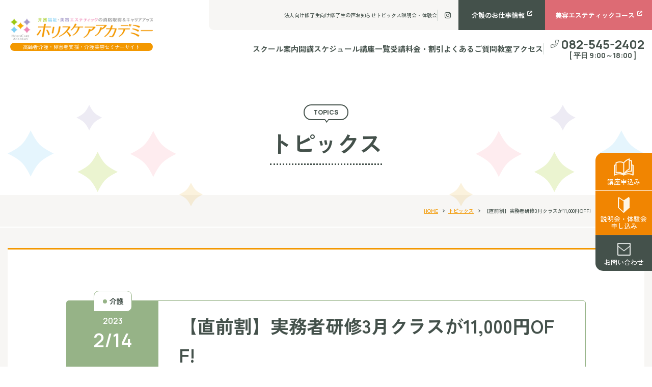

--- FILE ---
content_type: text/html; charset=UTF-8
request_url: https://academy.holiscare.or.jp/topics_kaigo/3630/
body_size: 8535
content:
<!DOCTYPE html>
<!--[if lt IE 7]> <html lang="ja_JP" class="no-js ie6 oldie"> <![endif]-->
<!--[if IE 7]>    <html lang="ja_JP" class="no-js ie7 oldie"> <![endif]-->
<!--[if IE 8]>    <html lang="ja_JP" class="no-js ie8 oldie"> <![endif]-->
<!--[if gt IE 8]><!--> <html dir="ltr" lang="ja" prefix="og: https://ogp.me/ns#"> <!--<![endif]-->
<head>
<meta charset="UTF-8">


<meta name="Description" content="介護福祉の資格スクール | ホリスケアアカデミーは、介護職員初任者研修、介護福祉士実務者研修、強度行動障害支援者養成研修、同行援護従業者養成研修など高齢者や障害児者の介護・自立支援・発達支援を目指す講座を低価格かつ高品質で提供して受講生のキャリアアップを支援する、安心して通える広島県指定の介護員養成研修校です。" />

<meta name="Keywords"  content="介護,福祉,資格,介護美容,ホリスケアアカデミー" />



<meta http-equiv="X-UA-Compatible" content="IE=edge">
<meta name="viewport" content="width=device-width, initial-scale=1, shrink-to-fit=no">

<meta property="og:locale" content="ja_JP">
<meta property="og:title" content="【直前割】実務者研修3月クラスが11,000円OFF! - 介護福祉の資格スクール | ホリスケアアカデミー | 広島" />
<meta property="og:type" content="website" />
<meta property="og:description" content="介護福祉の資格スクール | ホリスケアアカデミーは、介護職員初任者研修、介護福祉士実務者研修、強度行動障害支援者養成研修、同行援護従業者養成研修など高齢者や障害児者の介護・自立支援・発達支援を目指す講座を低価格かつ高品質で提供して受講生のキャリアアップを支援する、安心して通える広島県指定の介護員養成研修校です。">
<meta property="og:image" content="https://academy.holiscare.or.jp/cont/wp-content/themes/holiscare_theme/img/favicons/screenshot_ogp.png" />
<meta property="og:site_name" content="【直前割】実務者研修3月クラスが11,000円OFF! - 介護福祉の資格スクール | ホリスケアアカデミー | 広島" />
<meta property="og:url" content="https://academy.holiscare.or.jp/" />

<meta name="twitter:card" content="summary" />
<meta name="twitter:title" content="【直前割】実務者研修3月クラスが11,000円OFF! - 介護福祉の資格スクール | ホリスケアアカデミー | 広島" />
<meta name="twitter:description" content="介護福祉の資格スクール | ホリスケアアカデミーは、介護職員初任者研修、介護福祉士実務者研修、強度行動障害支援者養成研修、同行援護従業者養成研修など高齢者や障害児者の介護・自立支援・発達支援を目指す講座を低価格かつ高品質で提供して受講生のキャリアアップを支援する、安心して通える広島県指定の介護員養成研修校です。" />
<meta name="twitter:image" content="https://academy.holiscare.or.jp/cont/wp-content/themes/holiscare_theme/img/favicons/screenshot_twitter.png" />
<meta name="twitter:url" content="https://academy.holiscare.or.jp/">

<link rel="canonical" href="https://academy.holiscare.or.jp/" />

<!-- IE10以下用 -->
<link rel="shortcut icon" href="https://academy.holiscare.or.jp/cont/wp-content/themes/holiscare_theme/img/favicons/favicon.ico">
<!-- For IE 11, Chrome, Firefox, Safari, Opera -->

<link rel="stylesheet" href="https://academy.holiscare.or.jp/cont/wp-content/themes/holiscare_theme/css/lity.min.css">
<link rel="stylesheet" href="https://academy.holiscare.or.jp/cont/wp-content/themes/holiscare_theme/css/scroll-hint.css">
<link href="https://use.fontawesome.com/releases/v6.4.1/css/all.css" rel="stylesheet">


		<!-- All in One SEO 4.5.1.1 - aioseo.com -->
		<title>【直前割】実務者研修3月クラスが11,000円OFF! - 介護福祉の資格スクール | ホリスケアアカデミー | 広島</title>
		<meta name="description" content="【直前割】実務者研修３月クラスが11,000円OFF！ ホリスケアアカデミー介護職員初任者研修・介護福祉士実務" />
		<meta name="robots" content="max-image-preview:large" />
		<link rel="canonical" href="https://academy.holiscare.or.jp/topics_kaigo/3630/" />
		<meta name="generator" content="All in One SEO (AIOSEO) 4.5.1.1" />
		<meta property="og:locale" content="ja_JP" />
		<meta property="og:site_name" content="介護福祉の資格スクール | ホリスケアアカデミー | 広島 - 介護福祉の資格スクール | ホリスケアアカデミーは、介護職員初任者研修、介護福祉士実務者研修、強度行動障害支援者養成研修、同行援護従業者養成研修など高齢者や障害児者の介護・自立支援・発達支援を目指す講座を低価格かつ高品質で提供して受講生のキャリアアップを支援する、安心して通える広島県指定の介護員養成研修校です。" />
		<meta property="og:type" content="article" />
		<meta property="og:title" content="【直前割】実務者研修3月クラスが11,000円OFF! - 介護福祉の資格スクール | ホリスケアアカデミー | 広島" />
		<meta property="og:description" content="【直前割】実務者研修３月クラスが11,000円OFF！ ホリスケアアカデミー介護職員初任者研修・介護福祉士実務" />
		<meta property="og:url" content="https://academy.holiscare.or.jp/topics_kaigo/3630/" />
		<meta property="article:published_time" content="2023-02-14T07:09:44+00:00" />
		<meta property="article:modified_time" content="2023-02-14T07:09:44+00:00" />
		<meta name="twitter:card" content="summary_large_image" />
		<meta name="twitter:title" content="【直前割】実務者研修3月クラスが11,000円OFF! - 介護福祉の資格スクール | ホリスケアアカデミー | 広島" />
		<meta name="twitter:description" content="【直前割】実務者研修３月クラスが11,000円OFF！ ホリスケアアカデミー介護職員初任者研修・介護福祉士実務" />
		<script type="application/ld+json" class="aioseo-schema">
			{"@context":"https:\/\/schema.org","@graph":[{"@type":"BreadcrumbList","@id":"https:\/\/academy.holiscare.or.jp\/topics_kaigo\/3630\/#breadcrumblist","itemListElement":[{"@type":"ListItem","@id":"https:\/\/academy.holiscare.or.jp\/#listItem","position":1,"name":"Home","item":"https:\/\/academy.holiscare.or.jp\/","nextItem":"https:\/\/academy.holiscare.or.jp\/topics_kaigo\/3630\/#listItem"},{"@type":"ListItem","@id":"https:\/\/academy.holiscare.or.jp\/topics_kaigo\/3630\/#listItem","position":2,"name":"\u3010\u76f4\u524d\u5272\u3011\u5b9f\u52d9\u8005\u7814\u4fee3\u6708\u30af\u30e9\u30b9\u304c11,000\u5186OFF!","previousItem":"https:\/\/academy.holiscare.or.jp\/#listItem"}]},{"@type":"Organization","@id":"https:\/\/academy.holiscare.or.jp\/#organization","name":"\u4ecb\u8b77\u798f\u7949\u306e\u8cc7\u683c\u30b9\u30af\u30fc\u30eb | \u30db\u30ea\u30b9\u30b1\u30a2\u30a2\u30ab\u30c7\u30df\u30fc | \u5e83\u5cf6","url":"https:\/\/academy.holiscare.or.jp\/","sameAs":["https:\/\/www.instagram.com\/holiscare_academy\/"]},{"@type":"Person","@id":"https:\/\/academy.holiscare.or.jp\/author\/holiscareorjp-academy\/#author","url":"https:\/\/academy.holiscare.or.jp\/author\/holiscareorjp-academy\/","name":"holiscareorjp-academy","image":{"@type":"ImageObject","@id":"https:\/\/academy.holiscare.or.jp\/topics_kaigo\/3630\/#authorImage","url":"https:\/\/secure.gravatar.com\/avatar\/18339679cac8ad9e1718288710b18c77?s=96&d=mm&r=g","width":96,"height":96,"caption":"holiscareorjp-academy"}},{"@type":"WebPage","@id":"https:\/\/academy.holiscare.or.jp\/topics_kaigo\/3630\/#webpage","url":"https:\/\/academy.holiscare.or.jp\/topics_kaigo\/3630\/","name":"\u3010\u76f4\u524d\u5272\u3011\u5b9f\u52d9\u8005\u7814\u4fee3\u6708\u30af\u30e9\u30b9\u304c11,000\u5186OFF! - \u4ecb\u8b77\u798f\u7949\u306e\u8cc7\u683c\u30b9\u30af\u30fc\u30eb | \u30db\u30ea\u30b9\u30b1\u30a2\u30a2\u30ab\u30c7\u30df\u30fc | \u5e83\u5cf6","description":"\u3010\u76f4\u524d\u5272\u3011\u5b9f\u52d9\u8005\u7814\u4fee\uff13\u6708\u30af\u30e9\u30b9\u304c11,000\u5186OFF\uff01 \u30db\u30ea\u30b9\u30b1\u30a2\u30a2\u30ab\u30c7\u30df\u30fc\u4ecb\u8b77\u8077\u54e1\u521d\u4efb\u8005\u7814\u4fee\u30fb\u4ecb\u8b77\u798f\u7949\u58eb\u5b9f\u52d9","inLanguage":"ja","isPartOf":{"@id":"https:\/\/academy.holiscare.or.jp\/#website"},"breadcrumb":{"@id":"https:\/\/academy.holiscare.or.jp\/topics_kaigo\/3630\/#breadcrumblist"},"author":{"@id":"https:\/\/academy.holiscare.or.jp\/author\/holiscareorjp-academy\/#author"},"creator":{"@id":"https:\/\/academy.holiscare.or.jp\/author\/holiscareorjp-academy\/#author"},"image":{"@type":"ImageObject","url":"https:\/\/academy.holiscare.or.jp\/cont\/wp-content\/uploads\/2018\/10\/2913a7a046c792702be64e4049571d91-1.png","@id":"https:\/\/academy.holiscare.or.jp\/topics_kaigo\/3630\/#mainImage","width":980,"height":760},"primaryImageOfPage":{"@id":"https:\/\/academy.holiscare.or.jp\/topics_kaigo\/3630\/#mainImage"},"datePublished":"2023-02-14T07:09:44+09:00","dateModified":"2023-02-14T07:09:44+09:00"},{"@type":"WebSite","@id":"https:\/\/academy.holiscare.or.jp\/#website","url":"https:\/\/academy.holiscare.or.jp\/","name":"\u4ecb\u8b77\u798f\u7949\u306e\u8cc7\u683c\u30b9\u30af\u30fc\u30eb | \u30db\u30ea\u30b9\u30b1\u30a2\u30a2\u30ab\u30c7\u30df\u30fc | \u5e83\u5cf6","description":"\u4ecb\u8b77\u798f\u7949\u306e\u8cc7\u683c\u30b9\u30af\u30fc\u30eb | \u30db\u30ea\u30b9\u30b1\u30a2\u30a2\u30ab\u30c7\u30df\u30fc\u306f\u3001\u4ecb\u8b77\u8077\u54e1\u521d\u4efb\u8005\u7814\u4fee\u3001\u4ecb\u8b77\u798f\u7949\u58eb\u5b9f\u52d9\u8005\u7814\u4fee\u3001\u5f37\u5ea6\u884c\u52d5\u969c\u5bb3\u652f\u63f4\u8005\u990a\u6210\u7814\u4fee\u3001\u540c\u884c\u63f4\u8b77\u5f93\u696d\u8005\u990a\u6210\u7814\u4fee\u306a\u3069\u9ad8\u9f62\u8005\u3084\u969c\u5bb3\u5150\u8005\u306e\u4ecb\u8b77\u30fb\u81ea\u7acb\u652f\u63f4\u30fb\u767a\u9054\u652f\u63f4\u3092\u76ee\u6307\u3059\u8b1b\u5ea7\u3092\u4f4e\u4fa1\u683c\u304b\u3064\u9ad8\u54c1\u8cea\u3067\u63d0\u4f9b\u3057\u3066\u53d7\u8b1b\u751f\u306e\u30ad\u30e3\u30ea\u30a2\u30a2\u30c3\u30d7\u3092\u652f\u63f4\u3059\u308b\u3001\u5b89\u5fc3\u3057\u3066\u901a\u3048\u308b\u5e83\u5cf6\u770c\u6307\u5b9a\u306e\u4ecb\u8b77\u54e1\u990a\u6210\u7814\u4fee\u6821\u3067\u3059\u3002","inLanguage":"ja","publisher":{"@id":"https:\/\/academy.holiscare.or.jp\/#organization"}}]}
		</script>
		<!-- All in One SEO -->

<link rel="alternate" type="application/rss+xml" title="介護福祉の資格スクール | ホリスケアアカデミー | 広島 &raquo; フィード" href="https://academy.holiscare.or.jp/feed/" />
<link rel="alternate" type="application/rss+xml" title="介護福祉の資格スクール | ホリスケアアカデミー | 広島 &raquo; コメントフィード" href="https://academy.holiscare.or.jp/comments/feed/" />
<link rel='stylesheet' id='wp-block-library-css' href='https://academy.holiscare.or.jp/cont/wp-includes/css/dist/block-library/style.min.css?ver=6.3.1' type='text/css' media='all' />
<style id='classic-theme-styles-inline-css' type='text/css'>
/*! This file is auto-generated */
.wp-block-button__link{color:#fff;background-color:#32373c;border-radius:9999px;box-shadow:none;text-decoration:none;padding:calc(.667em + 2px) calc(1.333em + 2px);font-size:1.125em}.wp-block-file__button{background:#32373c;color:#fff;text-decoration:none}
</style>
<style id='global-styles-inline-css' type='text/css'>
body{--wp--preset--color--black: #000000;--wp--preset--color--cyan-bluish-gray: #abb8c3;--wp--preset--color--white: #ffffff;--wp--preset--color--pale-pink: #f78da7;--wp--preset--color--vivid-red: #cf2e2e;--wp--preset--color--luminous-vivid-orange: #ff6900;--wp--preset--color--luminous-vivid-amber: #fcb900;--wp--preset--color--light-green-cyan: #7bdcb5;--wp--preset--color--vivid-green-cyan: #00d084;--wp--preset--color--pale-cyan-blue: #8ed1fc;--wp--preset--color--vivid-cyan-blue: #0693e3;--wp--preset--color--vivid-purple: #9b51e0;--wp--preset--gradient--vivid-cyan-blue-to-vivid-purple: linear-gradient(135deg,rgba(6,147,227,1) 0%,rgb(155,81,224) 100%);--wp--preset--gradient--light-green-cyan-to-vivid-green-cyan: linear-gradient(135deg,rgb(122,220,180) 0%,rgb(0,208,130) 100%);--wp--preset--gradient--luminous-vivid-amber-to-luminous-vivid-orange: linear-gradient(135deg,rgba(252,185,0,1) 0%,rgba(255,105,0,1) 100%);--wp--preset--gradient--luminous-vivid-orange-to-vivid-red: linear-gradient(135deg,rgba(255,105,0,1) 0%,rgb(207,46,46) 100%);--wp--preset--gradient--very-light-gray-to-cyan-bluish-gray: linear-gradient(135deg,rgb(238,238,238) 0%,rgb(169,184,195) 100%);--wp--preset--gradient--cool-to-warm-spectrum: linear-gradient(135deg,rgb(74,234,220) 0%,rgb(151,120,209) 20%,rgb(207,42,186) 40%,rgb(238,44,130) 60%,rgb(251,105,98) 80%,rgb(254,248,76) 100%);--wp--preset--gradient--blush-light-purple: linear-gradient(135deg,rgb(255,206,236) 0%,rgb(152,150,240) 100%);--wp--preset--gradient--blush-bordeaux: linear-gradient(135deg,rgb(254,205,165) 0%,rgb(254,45,45) 50%,rgb(107,0,62) 100%);--wp--preset--gradient--luminous-dusk: linear-gradient(135deg,rgb(255,203,112) 0%,rgb(199,81,192) 50%,rgb(65,88,208) 100%);--wp--preset--gradient--pale-ocean: linear-gradient(135deg,rgb(255,245,203) 0%,rgb(182,227,212) 50%,rgb(51,167,181) 100%);--wp--preset--gradient--electric-grass: linear-gradient(135deg,rgb(202,248,128) 0%,rgb(113,206,126) 100%);--wp--preset--gradient--midnight: linear-gradient(135deg,rgb(2,3,129) 0%,rgb(40,116,252) 100%);--wp--preset--font-size--small: 13px;--wp--preset--font-size--medium: 20px;--wp--preset--font-size--large: 36px;--wp--preset--font-size--x-large: 42px;--wp--preset--spacing--20: 0.44rem;--wp--preset--spacing--30: 0.67rem;--wp--preset--spacing--40: 1rem;--wp--preset--spacing--50: 1.5rem;--wp--preset--spacing--60: 2.25rem;--wp--preset--spacing--70: 3.38rem;--wp--preset--spacing--80: 5.06rem;--wp--preset--shadow--natural: 6px 6px 9px rgba(0, 0, 0, 0.2);--wp--preset--shadow--deep: 12px 12px 50px rgba(0, 0, 0, 0.4);--wp--preset--shadow--sharp: 6px 6px 0px rgba(0, 0, 0, 0.2);--wp--preset--shadow--outlined: 6px 6px 0px -3px rgba(255, 255, 255, 1), 6px 6px rgba(0, 0, 0, 1);--wp--preset--shadow--crisp: 6px 6px 0px rgba(0, 0, 0, 1);}:where(.is-layout-flex){gap: 0.5em;}:where(.is-layout-grid){gap: 0.5em;}body .is-layout-flow > .alignleft{float: left;margin-inline-start: 0;margin-inline-end: 2em;}body .is-layout-flow > .alignright{float: right;margin-inline-start: 2em;margin-inline-end: 0;}body .is-layout-flow > .aligncenter{margin-left: auto !important;margin-right: auto !important;}body .is-layout-constrained > .alignleft{float: left;margin-inline-start: 0;margin-inline-end: 2em;}body .is-layout-constrained > .alignright{float: right;margin-inline-start: 2em;margin-inline-end: 0;}body .is-layout-constrained > .aligncenter{margin-left: auto !important;margin-right: auto !important;}body .is-layout-constrained > :where(:not(.alignleft):not(.alignright):not(.alignfull)){max-width: var(--wp--style--global--content-size);margin-left: auto !important;margin-right: auto !important;}body .is-layout-constrained > .alignwide{max-width: var(--wp--style--global--wide-size);}body .is-layout-flex{display: flex;}body .is-layout-flex{flex-wrap: wrap;align-items: center;}body .is-layout-flex > *{margin: 0;}body .is-layout-grid{display: grid;}body .is-layout-grid > *{margin: 0;}:where(.wp-block-columns.is-layout-flex){gap: 2em;}:where(.wp-block-columns.is-layout-grid){gap: 2em;}:where(.wp-block-post-template.is-layout-flex){gap: 1.25em;}:where(.wp-block-post-template.is-layout-grid){gap: 1.25em;}.has-black-color{color: var(--wp--preset--color--black) !important;}.has-cyan-bluish-gray-color{color: var(--wp--preset--color--cyan-bluish-gray) !important;}.has-white-color{color: var(--wp--preset--color--white) !important;}.has-pale-pink-color{color: var(--wp--preset--color--pale-pink) !important;}.has-vivid-red-color{color: var(--wp--preset--color--vivid-red) !important;}.has-luminous-vivid-orange-color{color: var(--wp--preset--color--luminous-vivid-orange) !important;}.has-luminous-vivid-amber-color{color: var(--wp--preset--color--luminous-vivid-amber) !important;}.has-light-green-cyan-color{color: var(--wp--preset--color--light-green-cyan) !important;}.has-vivid-green-cyan-color{color: var(--wp--preset--color--vivid-green-cyan) !important;}.has-pale-cyan-blue-color{color: var(--wp--preset--color--pale-cyan-blue) !important;}.has-vivid-cyan-blue-color{color: var(--wp--preset--color--vivid-cyan-blue) !important;}.has-vivid-purple-color{color: var(--wp--preset--color--vivid-purple) !important;}.has-black-background-color{background-color: var(--wp--preset--color--black) !important;}.has-cyan-bluish-gray-background-color{background-color: var(--wp--preset--color--cyan-bluish-gray) !important;}.has-white-background-color{background-color: var(--wp--preset--color--white) !important;}.has-pale-pink-background-color{background-color: var(--wp--preset--color--pale-pink) !important;}.has-vivid-red-background-color{background-color: var(--wp--preset--color--vivid-red) !important;}.has-luminous-vivid-orange-background-color{background-color: var(--wp--preset--color--luminous-vivid-orange) !important;}.has-luminous-vivid-amber-background-color{background-color: var(--wp--preset--color--luminous-vivid-amber) !important;}.has-light-green-cyan-background-color{background-color: var(--wp--preset--color--light-green-cyan) !important;}.has-vivid-green-cyan-background-color{background-color: var(--wp--preset--color--vivid-green-cyan) !important;}.has-pale-cyan-blue-background-color{background-color: var(--wp--preset--color--pale-cyan-blue) !important;}.has-vivid-cyan-blue-background-color{background-color: var(--wp--preset--color--vivid-cyan-blue) !important;}.has-vivid-purple-background-color{background-color: var(--wp--preset--color--vivid-purple) !important;}.has-black-border-color{border-color: var(--wp--preset--color--black) !important;}.has-cyan-bluish-gray-border-color{border-color: var(--wp--preset--color--cyan-bluish-gray) !important;}.has-white-border-color{border-color: var(--wp--preset--color--white) !important;}.has-pale-pink-border-color{border-color: var(--wp--preset--color--pale-pink) !important;}.has-vivid-red-border-color{border-color: var(--wp--preset--color--vivid-red) !important;}.has-luminous-vivid-orange-border-color{border-color: var(--wp--preset--color--luminous-vivid-orange) !important;}.has-luminous-vivid-amber-border-color{border-color: var(--wp--preset--color--luminous-vivid-amber) !important;}.has-light-green-cyan-border-color{border-color: var(--wp--preset--color--light-green-cyan) !important;}.has-vivid-green-cyan-border-color{border-color: var(--wp--preset--color--vivid-green-cyan) !important;}.has-pale-cyan-blue-border-color{border-color: var(--wp--preset--color--pale-cyan-blue) !important;}.has-vivid-cyan-blue-border-color{border-color: var(--wp--preset--color--vivid-cyan-blue) !important;}.has-vivid-purple-border-color{border-color: var(--wp--preset--color--vivid-purple) !important;}.has-vivid-cyan-blue-to-vivid-purple-gradient-background{background: var(--wp--preset--gradient--vivid-cyan-blue-to-vivid-purple) !important;}.has-light-green-cyan-to-vivid-green-cyan-gradient-background{background: var(--wp--preset--gradient--light-green-cyan-to-vivid-green-cyan) !important;}.has-luminous-vivid-amber-to-luminous-vivid-orange-gradient-background{background: var(--wp--preset--gradient--luminous-vivid-amber-to-luminous-vivid-orange) !important;}.has-luminous-vivid-orange-to-vivid-red-gradient-background{background: var(--wp--preset--gradient--luminous-vivid-orange-to-vivid-red) !important;}.has-very-light-gray-to-cyan-bluish-gray-gradient-background{background: var(--wp--preset--gradient--very-light-gray-to-cyan-bluish-gray) !important;}.has-cool-to-warm-spectrum-gradient-background{background: var(--wp--preset--gradient--cool-to-warm-spectrum) !important;}.has-blush-light-purple-gradient-background{background: var(--wp--preset--gradient--blush-light-purple) !important;}.has-blush-bordeaux-gradient-background{background: var(--wp--preset--gradient--blush-bordeaux) !important;}.has-luminous-dusk-gradient-background{background: var(--wp--preset--gradient--luminous-dusk) !important;}.has-pale-ocean-gradient-background{background: var(--wp--preset--gradient--pale-ocean) !important;}.has-electric-grass-gradient-background{background: var(--wp--preset--gradient--electric-grass) !important;}.has-midnight-gradient-background{background: var(--wp--preset--gradient--midnight) !important;}.has-small-font-size{font-size: var(--wp--preset--font-size--small) !important;}.has-medium-font-size{font-size: var(--wp--preset--font-size--medium) !important;}.has-large-font-size{font-size: var(--wp--preset--font-size--large) !important;}.has-x-large-font-size{font-size: var(--wp--preset--font-size--x-large) !important;}
.wp-block-navigation a:where(:not(.wp-element-button)){color: inherit;}
:where(.wp-block-post-template.is-layout-flex){gap: 1.25em;}:where(.wp-block-post-template.is-layout-grid){gap: 1.25em;}
:where(.wp-block-columns.is-layout-flex){gap: 2em;}:where(.wp-block-columns.is-layout-grid){gap: 2em;}
.wp-block-pullquote{font-size: 1.5em;line-height: 1.6;}
</style>
<link rel='stylesheet' id='wp-pagenavi-css' href='https://academy.holiscare.or.jp/cont/wp-content/plugins/wp-pagenavi/pagenavi-css.css?ver=2.70' type='text/css' media='all' />
<link rel='stylesheet' id='font-awesome-css' href='https://academy.holiscare.or.jp/cont/wp-content/themes/holiscare_theme/css/lib/font-awesome.min.css?ver=6.3.1' type='text/css' media='all' />
<link rel='stylesheet' id='original-style-css' href='https://academy.holiscare.or.jp/cont/wp-content/themes/holiscare_theme/css/style.css?ver=1767834306' type='text/css' media='all' />
<!--[if lt IE 9]>
<script type='text/javascript' src='https://academy.holiscare.or.jp/cont/wp-content/themes/holiscare_theme/js/lib/html5shiv.min.js?ver=6.3.1' id='html5shiv-js'></script>
<![endif]-->
<!--[if lt IE 9]>
<script type='text/javascript' src='https://academy.holiscare.or.jp/cont/wp-content/themes/holiscare_theme/js/lib/flexibility.min.js?ver=6.3.1' id='flexibility-js'></script>
<![endif]-->
<script type='text/javascript' src='https://academy.holiscare.or.jp/cont/wp-includes/js/jquery/jquery.min.js?ver=3.7.0' id='jquery-core-js'></script>
<script type='text/javascript' src='https://academy.holiscare.or.jp/cont/wp-includes/js/jquery/jquery-migrate.min.js?ver=3.4.1' id='jquery-migrate-js'></script>
<link rel="https://api.w.org/" href="https://academy.holiscare.or.jp/wp-json/" /><link rel="EditURI" type="application/rsd+xml" title="RSD" href="https://academy.holiscare.or.jp/cont/xmlrpc.php?rsd" />
<meta name="generator" content="WordPress 6.3.1" />
<link rel='shortlink' href='https://academy.holiscare.or.jp/?p=3630' />
<link rel="alternate" type="application/json+oembed" href="https://academy.holiscare.or.jp/wp-json/oembed/1.0/embed?url=https%3A%2F%2Facademy.holiscare.or.jp%2Ftopics_kaigo%2F3630%2F" />
<link rel="alternate" type="text/xml+oembed" href="https://academy.holiscare.or.jp/wp-json/oembed/1.0/embed?url=https%3A%2F%2Facademy.holiscare.or.jp%2Ftopics_kaigo%2F3630%2F&#038;format=xml" />

<!-- Google tag (gtag.js) -->
<script async src="https://www.googletagmanager.com/gtag/js?id=G-VMNB96RYJK"></script>
<script>
  window.dataLayer = window.dataLayer || [];
  function gtag(){dataLayer.push(arguments);}
  gtag('js', new Date());

  gtag('config', 'G-VMNB96RYJK', { 'debug_mode':true });
</script>
<!-- Google tag (gtag.js) -->
<script async src="https://www.googletagmanager.com/gtag/js?id=AW-1015484512"></script>
<script>
  window.dataLayer = window.dataLayer || [];
  function gtag(){dataLayer.push(arguments);}
  gtag('js', new Date());

  gtag('config', 'AW-1015484512');
</script>
</head>

<body>

<header role="banner" class="header">
<div class="header__inner flexbox flex-justify-between flex-align-center">
  <h1 class="header__logo">
    <a href="https://academy.holiscare.or.jp/">
      <picture>
        <source media="(max-width: 768px)" srcset="https://academy.holiscare.or.jp/cont/wp-content/themes/holiscare_theme/img/common/h_logo_sp.png">
        <img src="https://academy.holiscare.or.jp/cont/wp-content/themes/holiscare_theme/img/common/h_logo.png" srcset="https://academy.holiscare.or.jp/cont/wp-content/themes/holiscare_theme/img/common/h_logo@2x.png 2x" alt="ホリスケアアカデミー">
      </picture>
      <span class="header__logo__sub">高齢者介護・障害者支援・介護美容セミナーサイト</span>
    </a>
  </h1>
  <div class="header__navWrap">
    
    <nav id="gnav" class="gnav collapse" role="navigation"> 
      <ul class="header__nav">
        <li class="header__nav__item"><a href="https://academy.holiscare.or.jp/about">スクール案内</a></li>
        <li class="header__nav__item"><a href="https://academy.holiscare.or.jp/schedule">開講スケジュール</a></li>
        <li class="header__nav__item"><a href="https://academy.holiscare.or.jp/seminar">講座一覧</a></li>
        <li class="header__nav__item"><a href="https://academy.holiscare.or.jp/price">受講料金・割引</a></li>
        <li class="header__nav__item"><a href="https://academy.holiscare.or.jp/faq">よくあるご質問</a></li>
        <li class="header__nav__item"><a href="https://academy.holiscare.or.jp/access">教室アクセス</a></li>
        
        <li class="header__nav__item is-sp"><a href="https://academy.holiscare.or.jp/for_business">法人向け</a></li>
        <li class="header__nav__item is-sp"><a href="https://academy.holiscare.or.jp/for_alumni">修了生向け</a></li>
        <li class="header__nav__item is-sp"><a href="https://academy.holiscare.or.jp/voice">修了生の声</a></li>
        <li class="header__nav__item is-sp"><a href="https://academy.holiscare.or.jp/news">お知らせ</a></li>
        <li class="header__nav__item is-sp"><a href="https://academy.holiscare.or.jp/topics">トピックス</a></li>
        <li class="header__nav__item is-sp"><a href="https://academy.holiscare.or.jp/meeting">説明会・体験会</a></li>
        <li class="header__nav__item is-sp"><a href="https://www.nextlink.or.jp/" target="_blank" rel="noreferrer noopner">介護のお仕事情報</a></li>
        <li class="header__nav__item is-sp"><a href="https://www.instagram.com/holiscare_academy/" target="_blank" rel="noreferrer noopner"><i class="fa-brands fa-instagram"></i></a></li>
        
        <li class="header__nav__item-tel">
          <a href="tel:0825452402">
            <div class="header__nav__item-tel__inner">
              082-545-2402
              <span class="header__nav__item-tel__open">[ 平日 9:00～18:00 ]</span>
            </div>
          </a>
        </li>
      </ul>
    </nav>
    
    <div class="header__navWrap__top">
      <ul class="header__navWrap__top__list">
        <li class="header__navWrap__top__list__item"><a href="https://academy.holiscare.or.jp/for_business">法人向け</a></li>
        <li class="header__navWrap__top__list__item"><a href="https://academy.holiscare.or.jp/for_alumni">修了生向け</a></li>
        <li class="header__navWrap__top__list__item"><a href="https://academy.holiscare.or.jp/voice">修了生の声</a></li>
        <li class="header__navWrap__top__list__item"><a href="https://academy.holiscare.or.jp/news">お知らせ</a></li>
        <li class="header__navWrap__top__list__item"><a href="https://academy.holiscare.or.jp/topics">トピックス</a></li>
        <li class="header__navWrap__top__list__item"><a href="https://academy.holiscare.or.jp/meeting">説明会・体験会</a></li>
        <li class="header__navWrap__top__list__item-insta"><a href="https://www.instagram.com/holiscare_academy/" target="_blank" rel="noreferrer noopner"><i class="fa-brands fa-instagram"></i></a></li>
      </ul>
      <a href="https://www.nextlink.or.jp/" target="_blank" rel="noreferrer noopner" class="header__navWrap__top__kaigo">介護のお仕事情報</a>
      <a href="https://academy.holiscare.or.jp/esthetic" target="_blank" rel="noreferrer noopner" class="header__navWrap__top__biyo">美容エステティックコース</a>
    </div>
  </div>
  
  <ul class="header__spBtn">
    <li class="header__spBtn__item">
      <a href="tel:0825452402">
      <span class="header__spBtn__item__ico"><img src="https://academy.holiscare.or.jp/cont/wp-content/themes/holiscare_theme/img/common/ico_tel.png" srcset="https://academy.holiscare.or.jp/cont/wp-content/themes/holiscare_theme/img/common/ico_tel@2x.png 2x" alt="アイコン：電話"></span>お電話
      </a>
    </li>
    <li class="header__spBtn__item is-biyo">
      <a href="https://academy.holiscare.or.jp/esthetic" target="_blank" rel="noreferrer noopener">
        <span class="header__spBtn__item__ico"><i class="fa-solid fa-arrow-up-right-from-square"></i></span>美容エステティックコース
      </a>
    </li>
  </ul>
  
  <button type="button" id="toggle" class="toggle" data-toggle="collapse" data-target="#gnav" aria-controls="gnav" aria-expanded="false">
    <span class="toggle__bar"></span>
    <span class="toggle__title"></span>
  </button>
</div>
</header>

<nav class="scrolledNav">
  <p class="header__logo">
    <a href="https://academy.holiscare.or.jp/"> 
      <img src="https://academy.holiscare.or.jp/cont/wp-content/themes/holiscare_theme/img/common/h_logo.png" srcset="https://academy.holiscare.or.jp/cont/wp-content/themes/holiscare_theme/img/common/h_logo@2x.png 2x" alt="ホリスケアアカデミー">
    </a>
  </p>
  <ul class="header__nav">
    <li class="header__nav__item"><a href="https://academy.holiscare.or.jp/about">スクール案内</a></li>
    <li class="header__nav__item"><a href="https://academy.holiscare.or.jp/schedule">開講スケジュール</a></li>
    <li class="header__nav__item"><a href="https://academy.holiscare.or.jp/seminar">講座一覧</a></li>
    <li class="header__nav__item"><a href="https://academy.holiscare.or.jp/price">受講料金・割引</a></li>
    <li class="header__nav__item"><a href="https://academy.holiscare.or.jp/faq">よくあるご質問</a></li>
    <li class="header__nav__item"><a href="https://academy.holiscare.or.jp/access">教室アクセス</a></li>

    <li class="header__nav__item is-sp"><a href="https://academy.holiscare.or.jp/for_business">法人向け</a></li>
    <li class="header__nav__item is-sp"><a href="https://academy.holiscare.or.jp/for_alumni">修了生向け</a></li>
    <li class="header__nav__item is-sp"><a href="https://academy.holiscare.or.jp/voice">修了生の声</a></li>
    <li class="header__nav__item is-sp"><a href="https://academy.holiscare.or.jp/news">お知らせ</a></li>
    <li class="header__nav__item is-sp"><a href="https://academy.holiscare.or.jp/topics">トピックス</a></li>
    <li class="header__nav__item is-sp"><a href="https://academy.holiscare.or.jp/meeting">説明会・体験会</a></li>
    <li class="header__nav__item is-sp"><a href="https://www.instagram.com/holiscare_academy/" target="_blank" rel="noreferrer noopner"><i class="fa-brands fa-instagram"></i></a></li>

    <li class="header__nav__item-tel">
      <a href="tel:0825452402">
        <div class="header__nav__item-tel__inner">
          082-545-2402
          <span class="header__nav__item-tel__open">[ 平日 9:00～18:00 ]</span>
        </div>
      </a>
    </li>
  </ul>
</nav>

<ul class="sideNav">
  <li class="sideNav__item">
    <a href="https://academy.holiscare.or.jp/apply">
      <div class="sideNav__item__image">
        <img src="https://academy.holiscare.or.jp/cont/wp-content/themes/holiscare_theme/img/common/ico_book.png" srcset="https://academy.holiscare.or.jp/cont/wp-content/themes/holiscare_theme/img/common/ico_book@2x.png 2x" alt="">
      </div>
      <p class="sideNav__item__text">講座申込み</p>
    </a>
  </li>
  <li class="sideNav__item">
    <a href="https://academy.holiscare.or.jp/admission">
      <div class="sideNav__item__image">
        <img src="https://academy.holiscare.or.jp/cont/wp-content/themes/holiscare_theme/img/common/ico_beginner.png" srcset="https://academy.holiscare.or.jp/cont/wp-content/themes/holiscare_theme/img/common/ico_beginner@2x.png 2x" alt="">
      </div>
      <p class="sideNav__item__text">説明会・体験会<br>申し込み</p>
    </a>
  </li>
  <li class="sideNav__item is-contact">
    <a href="https://academy.holiscare.or.jp/contact">
      <div class="sideNav__item__image">
        <img src="https://academy.holiscare.or.jp/cont/wp-content/themes/holiscare_theme/img/common/ico_mail.png" srcset="https://academy.holiscare.or.jp/cont/wp-content/themes/holiscare_theme/img/common/ico_mail@2x.png 2x" alt="">
      </div>
      <p class="sideNav__item__text">お問い合わせ</p>
    </a>
  </li>
</ul><main role="main" class="main">

<section class="pageTitle">
  <div class="pageTitle__hdgWrap">
    <h2 class="pageTitle__hdg">
      <span class="pageTitle__hdg__en">TOPICS</span><br>
      <span class="pageTitle__hdg__jp">トピックス</span>
    </h2>
  </div>
  <ul class="breadcrumbs">
    <li class="breadcrumbs__item">
      <a href="https://academy.holiscare.or.jp/">HOME</a>
    </li>
    <li class="breadcrumbs__item">
      <a href="https://academy.holiscare.or.jp/topics">トピックス</a>
    </li>
    <li class="breadcrumbs__item">
      <a href="./">【直前割】実務者研修3月クラスが11,000円OFF!</a>
    </li>
  </ul>
</section>

<div class="subPageContents">

<div class="subPageBox">
  <section class="scheduleDetail">
    <div class="container">
      <div class="scheduleDetail__ttlBox flexbox is-kaigo">
        <div class="scheduleDetail__ttlBox__timeWrap">
          <div class="scheduleDetail__ttlBox__catWrap">
            <p class="topTopics__list__cat">介護</p>
          </div>
          <p class="scheduleDetail__ttlBox__time">
            <time datetime="2023-02-14">
              <span class="scheduleDetail__ttlBox__time__year">2023</span>
              <span class="scheduleDetail__ttlBox__time__date">2/14</span>
            </time>
          </p>
        </div>
        <div class="scheduleDetail__hdgWrap">
          <h3 class="scheduleDetail__hdg">【直前割】実務者研修3月クラスが11,000円OFF!</h3>
        </div>
      </div>
              <div class="mt-30">
          <img width="619" height="480" src="https://academy.holiscare.or.jp/cont/wp-content/uploads/2018/10/2913a7a046c792702be64e4049571d91-1-619x480.png" class="attachment-topics_image_f size-topics_image_f wp-post-image" alt="" decoding="async" fetchpriority="high" srcset="https://academy.holiscare.or.jp/cont/wp-content/uploads/2018/10/2913a7a046c792702be64e4049571d91-1-619x480.png 619w, https://academy.holiscare.or.jp/cont/wp-content/uploads/2018/10/2913a7a046c792702be64e4049571d91-1-300x233.png 300w, https://academy.holiscare.or.jp/cont/wp-content/uploads/2018/10/2913a7a046c792702be64e4049571d91-1-768x596.png 768w, https://academy.holiscare.or.jp/cont/wp-content/uploads/2018/10/2913a7a046c792702be64e4049571d91-1-107x83.png 107w, https://academy.holiscare.or.jp/cont/wp-content/uploads/2018/10/2913a7a046c792702be64e4049571d91-1-214x166.png 214w, https://academy.holiscare.or.jp/cont/wp-content/uploads/2018/10/2913a7a046c792702be64e4049571d91-1.png 980w" sizes="(max-width: 619px) 100vw, 619px" />        </div>
            <div class="mt-30">
       
<pre class="wp-block-preformatted">【直前割】実務者研修３月クラスが11,000円OFF！</pre>



<p>ホリスケアアカデミー介護職員初任者研修・介護福祉士実務者研修は、</p>



<h2 class="wp-block-heading">3月クラスの受講料が11,000円オフになるキャンペーンを実施しています！</h2>



<p>介護へ興味を持たれた方も、お仕事に向けてキャリアアップされる方も、<br>ぜひご活用ください☆</p>



<p>&lt;キャンペーン内容><br><strong>介護福祉士実務者研修の3月クラスが11,000円オフ</strong></p>



<p><br>&lt;キャンペーン対象講座&gt;</p>



<p><a href="https://academy.holiscare.or.jp/schedule/2023-03-13-jitsumu/">2023/03/13開講【月曜コース】大手町校３F【介護福祉士実務者研修】</a></p>



<p><br>HP・FAX・お電話でお申し込みお待ちしています！</p>



<p>※表示は税別価格です。</p>



<p></p>
      </div>
      
      <div class="tac mt-60">
        <a href="https://academy.holiscare.or.jp/topics" class="btn-type02">記事一覧にもどる</a>
      </div>

    </div>
  </section>

</div><!-- .subPageBox -->

</div><!-- .subPageContents -->

</main>

<footer class="footer">
  <div class="container">
    <div class="footer__contactWrap">
      <ul class="footer__contact">
        <li class="footer__contact__item">
          <a href="https://academy.holiscare.or.jp/apply">
            <span class="footer__contact__item__inner is-book">講座申込み</span>
          </a>
        </li>
        <li class="footer__contact__item">
          <a href="https://academy.holiscare.or.jp/admission">
            <span class="footer__contact__item__inner is-beginner">説明会・体験会申し込み</span>
          </a>
        </li>
        <li class="footer__contact__item">
          <a href="https://academy.holiscare.or.jp/contact">
            <span class="footer__contact__item__inner is-mail">お問い合わせ</span>
          </a>
        </li>
      </ul>

      <ul class="footer__sns">
        <li class="footer__sns__item is-link">
          <p class="footer__sns__item__instaHdg"><i class="fa-brands fa-line"></i><br>
          ホリスケアアカデミー公式LINE<br><span class="fs-13 normal">LINEからも質問、相談受け付けています</span></p>
          <a href="https://lin.ee/MTidUWo" target="_blank" rel="noreferrer noopener" class="footer__sns__item__btn">@jeu0495w</a>
        </li>
        <li class="footer__sns__item is-link">
          <p class="footer__sns__item__instaHdg"><i class="fa-brands fa-instagram"></i><br>
          ホリスケアアカデミー<br>公式Instagram</p>
          <a href="https://www.instagram.com/holiscare_academy/" target="_blank" rel="noreferrer noopener" class="footer__sns__item__btn">@holiscare_academy</a>
        </li>
        <li class="footer__sns__item is-link">
          <p class="footer__sns__item__instaHdg"><i class="fa-brands fa-instagram"></i><br>
          介護士による認知症ケア<br>アイコのInstagram</p>
          <a href="https://www.instagram.com/aiko_kaigo/" target="_blank" rel="noreferrer noopener" class="footer__sns__item__btn">@aiko_kaigo</a>
        </li>
      </ul>
    </div>

    <div class="footer__bottomWrap">
      <div class="footer__company">
        <p class="footer__company__hdg">
          <img src="https://academy.holiscare.or.jp/cont/wp-content/themes/holiscare_theme/img/common/f_logo.png" srcset="https://academy.holiscare.or.jp/cont/wp-content/themes/holiscare_theme/img/common/f_logo@2x.png 2x" alt="ホリスケアアカデミー">
        </p>
        <p class="footer__company__kyokai">特定非営利活動法人Social Care Good</p>
        <p class="footer__company__addr">広島県広島市中区大手町3-1-7ユナイテッド MKビル4F<br>
        TEL：082-545-2402<br>
        FAX：082-545-2412</p>
        <a href="https://academy.holiscare.or.jp/esthetic" target="_blank" rel="noreferrer noopener" class="footer__company__btnBiyo">美容エステティックコースはこちら</a>
      </div>

      <ul class="footer__nav">
        <li class="footer__nav__item">
          <a href="https://academy.holiscare.or.jp/about">スクール案内</a>
        </li>
        <li class="footer__nav__item">
          <a href="https://academy.holiscare.or.jp/seminar">講座一覧</a>
        </li>
        <li class="footer__nav__item">
          <a href="https://academy.holiscare.or.jp/schedule">開講スケジュール</a>
        </li>
        <li class="footer__nav__item">
          <a href="https://academy.holiscare.or.jp/price">受講料金・割引</a>
        </li>
        <li class="footer__nav__item">
          <a href="https://academy.holiscare.or.jp/faq">よくあるご質問</a>
        </li>
        <li class="footer__nav__item">
          <a href="https://academy.holiscare.or.jp/access">教室アクセス</a>
        </li>
        <li class="footer__nav__item">
          <a href="https://academy.holiscare.or.jp/for_business">法人向け</a>
        </li>
        <li class="footer__nav__item">
          <a href="https://academy.holiscare.or.jp/for_alumni">修了生向け</a>
        </li>
        <li class="footer__nav__item">
          <a href="https://academy.holiscare.or.jp/voice">修了生の声</a>
        </li>
        <li class="footer__nav__item">
          <a href="https://academy.holiscare.or.jp/news">お知らせ</a>
        </li>
        <li class="footer__nav__item">
          <a href="https://academy.holiscare.or.jp/topics">トピックス</a>
        </li>
        <li class="footer__nav__item">
          <a href="https://academy.holiscare.or.jp/privacy">個人情報保護方針</a>
        </li>
      </ul>
    </div>
  </div>
  <small class="footer__copyRight">Copyright &copy;【公式】介護福祉の資格スクール | ホリスケアアカデミー | 広島 All Rights Reserved. </small>
</footer>


<script src="https://ajax.googleapis.com/ajax/libs/jquery/1.9.1/jquery.min.js"></script>
<script src="https://academy.holiscare.or.jp/cont/wp-content/themes/holiscare_theme/js/libs/bootstrap.min.js"></script>
<script src="https://academy.holiscare.or.jp/cont/wp-content/themes/holiscare_theme/js/libs/slick.min.js"></script>
<script src="https://academy.holiscare.or.jp/cont/wp-content/themes/holiscare_theme/js/libs/lity.min.js"></script>
<script src="https://academy.holiscare.or.jp/cont/wp-content/themes/holiscare_theme/js/libs/scroll-hint.min.js"></script>
<script src="//www.google.com/recaptcha/api.js" async defer></script>
<script type="text/javascript">
jQuery(function() {
	// reCAPTCHAの挿入
	jQuery( '.mw_wp_form_input button, .mw_wp_form_input input[type="submit"]' ).before( '<div data-callback="syncerRecaptchaCallback" data-sitekey="6Lc51B4pAAAAAEjV31P8ZszKsIxUTeIo66hLseAJ" class="g-recaptcha"></div>' );
	// [input] Add disabled to input or button
	jQuery( '.mw_wp_form_input button, .mw_wp_form_input input[type="submit"]' ).attr( "disabled", "disabled" );
	// [confirm] Remove disabled
	jQuery( '.mw_wp_form_confirm input, .mw_wp_form_confirm select, .mw_wp_form_confirm textarea, .mw_wp_form_confirm button' ).removeAttr( 'disabled' );
});
// reCAPTCHA Callback
function syncerRecaptchaCallback( code ) {
	if(code != "") {
		jQuery( '.mw_wp_form_input button, .mw_wp_form_input input[type="submit"]' ).removeAttr( 'disabled' );
	}
}
</script>
<style type="text/css">
.g-recaptcha { margin: 20px 0 15px; }.g-recaptcha > div { margin: 0 auto; }</style>
<script type='text/javascript' src='https://academy.holiscare.or.jp/cont/wp-content/themes/holiscare_theme/js/app.js' id='original-app-js'></script>
<script>
(function($){
  // scripts
})(jQuery);
</script>
</body>
</html>


--- FILE ---
content_type: text/css
request_url: https://academy.holiscare.or.jp/cont/wp-content/themes/holiscare_theme/css/style.css?ver=1767834306
body_size: 23060
content:
@charset "UTF-8";
/***************************

foundation/base.scss

***************************/
@import url("https://fonts.googleapis.com/css2?family=Lexend+Zetta:wght@100;200;300;400;500;600;700;800;900&display=swap");
@import url("https://fonts.googleapis.com/css2?family=EB+Garamond:ital,wght@0,400;0,500;0,600;0,700;0,800;1,400;1,500;1,600;1,700;1,800&display=swap");
@import url("https://fonts.googleapis.com/css2?family=Manrope:wght@200;300;400;500;600;700;800&family=Zen+Kaku+Gothic+Antique:wght@300;400;500;700;900&display=swap");
* {
  -webkit-box-sizing: border-box;
  box-sizing: border-box;
  word-break: break-all;
  word-wrap: break-word;
}

html {
  /*overflow:auto;*/
  font-size: 10px;
  -webkit-tap-highlight-color: transparent;
  font-family: sans-serif;
  line-height: 1.15;
  -ms-text-size-adjust: 100%;
  -webkit-text-size-adjust: 100%;
}

body {
  overflow-x: hidden;
  font-size: 14px;
  color: #44514B;
  font-family: "Zen Kaku Gothic Antique", "Yu Gothic", "游ゴシック", YuGothic, "游ゴシック体", "小塚ゴシック", "Noto Sans Japanese", "ヒラギノ角ゴシック Pro", "Hiragino Kaku Gothic Pro", メイリオ, Meiryo, Osaka, "ＭＳ Ｐゴシック", "MS PGothic", sans-serif;
  font-weight: 500;
  height: 100%;
  margin: 0;
  padding: 0;
  line-height: 2.25;
  width: 100%;
}

a {
  color: inherit;
  text-decoration: none;
  background-color: transparent;
  -webkit-text-decoration-skip: objects;
  transition: 1s;
  -moz-transition: 1s;
  -webkit-transition: 1s;
  -o-transition: 1s;
  -ms-transition: 1s;
}

a:hover {
  text-decoration: none;
  opacity: 0.75;
}

a:active,
a:hover {
  outline-width: 0;
}

ul,
ol {
  margin: 0;
  padding: 0;
  list-style: none;
}

p {
  margin: 0;
}

h1,
h2,
h3,
h4,
h5,
h6 {
  margin: 0;
  text-align: left;
}

dl,
dt,
dd {
  margin: 0;
  padding: 0;
}

figure {
  margin: 0;
}

figcaption,
figure,
main {
  display: block;
}

article,
aside,
footer,
header,
nav,
section {
  display: block;
}

pre {
  font-family: monospace, monospace;
  font-size: 1em;
}

b,
strong {
  font-weight: bolder;
}

small {
  font-size: 80%;
}

img {
  border-style: none;
  backface-visibility: hidden;
  -webkit-backface-visibility: hidden;
  height: auto;
  max-width: 100%;
  vertical-align: middle;
}

input,
optgroup,
select,
textarea {
  font-family: sans-serif;
  font-size: 100%;
  line-height: 1.15;
  margin: 0;
}

button {
  cursor: pointer;
}

button,
input {
  overflow: visible;
}

button,
select {
  text-transform: none;
}

button,
html [type=button],
[type=reset],
[type=submit] {
  -webkit-appearance: none;
}

button::-moz-focus-inner,
[type=button]::-moz-focus-inner,
[type=reset]::-moz-focus-inner,
[type=submit]::-moz-focus-inner {
  border-style: none;
  padding: 0;
}

button:-moz-focusring,
[type=button]:-moz-focusring,
[type=reset]:-moz-focusring,
[type=submit]:-moz-focusring {
  outline: 1px dotted ButtonText;
}

textarea {
  overflow: auto;
}

[type=checkbox],
[type=radio] {
  -webkit-box-sizing: border-box;
  box-sizing: border-box;
  padding: 0;
}

::-webkit-file-upload-button {
  -webkit-appearance: none;
  font: inherit;
}

[hidden] {
  display: none;
}

address {
  font-style: normal;
}

figure {
  margin: 0;
}

table {
  border-collapse: collapse;
}

.wrapper {
  max-width: 1500px;
  margin-right: auto;
  margin-left: auto;
  padding: 0 5%;
}

.f-manrope {
  font-family: "Manrope", sans-serif;
}

/***************************

layout/_header.scss

***************************/
header {
  padding-left: 35px;
}

.header__logo {
  max-width: 341px;
  flex: 0 0 341px;
  line-height: 1;
}

.header__logo__sub {
  font-size: 10px;
  font-weight: normal;
  color: #fff;
  background: #F39800;
  padding: 3px 5px;
  border-radius: 100px;
  max-width: 280px;
  display: block;
  margin: 5px 0 0 auto;
  text-align: center;
}

.header__nav__item {
  font-size: 15px;
  font-weight: bold;
}
.header__nav__item a {
  display: block;
}

.header__nav__item-tel {
  font-family: "Manrope", sans-serif;
  font-weight: bold;
  font-size: 24px;
  padding: 0 35px;
  line-height: 1.2;
  text-align: center;
  position: relative;
}
.header__nav__item-tel:before {
  content: "";
  width: 1px;
  height: 22px;
  background: #CDD6D2;
  position: absolute;
  top: calc(50% - 11px);
  left: 0;
}

.header__nav__item-tel__open {
  text-align: center;
  display: block;
  font-size: 14px;
}

.header__nav__item-tel__inner {
  padding-left: 20px;
  background: url("../img/common/ico_tel@2x.png") no-repeat top 5px left 0/16px 16px;
  display: inline-block;
}

.header__navWrap__top__list__item-insta {
  padding: 0 15px;
  position: relative;
}
.header__navWrap__top__list__item-insta:before {
  content: "";
  width: 1px;
  height: 22px;
  background: #CDD6D2;
  position: absolute;
  top: calc(50% - 11px);
  left: 0;
}

.header__navWrap__top__kaigo,
.header__navWrap__top__biyo {
  color: #fff;
  background: #44514B;
  text-align: center;
  display: block;
  flex: 0 1 240px;
  font-size: 13px;
  font-weight: bold;
  padding: 15px;
}
.header__navWrap__top__kaigo[target=_blank]:after,
.header__navWrap__top__biyo[target=_blank]:after {
  content: "\f08e";
  font-weight: 900;
  font-family: "Font Awesome 6 Free";
  font-size: 10px;
  margin-left: 5px;
  vertical-align: super;
}

.header__navWrap__top__biyo {
  background: #DD6B74;
}

@media screen and (min-width: 1201px) {
  .header__navWrap {
    display: -webkit-box;
    display: -ms-flexbox;
    display: flex;
    flex-wrap: wrap-reverse;
  }
  .gnav {
    width: 100%;
  }
  .header__nav {
    display: -webkit-box;
    display: -ms-flexbox;
    display: flex;
    -webkit-box-pack: justify;
    -ms-flex-pack: justify;
    justify-content: space-between;
    -webkit-box-align: center;
    -ms-flex-align: center;
    align-items: center;
    -webkit-box-pack: end;
    -ms-flex-pack: end;
    justify-content: flex-end;
    gap: 0 25px;
  }
  .header__nav__item {
    -webkit-box-flex: 0;
    -ms-flex: 0 1 auto;
    flex: 0 1 auto;
    padding: 25px 0;
  }
  .header__nav__item.is-sp {
    display: none;
  }
  .header__navWrap__top {
    display: -webkit-box;
    display: -ms-flexbox;
    display: flex;
    -webkit-box-align: center;
    -ms-flex-align: center;
    align-items: center;
    -webkit-box-pack: end;
    -ms-flex-pack: end;
    justify-content: flex-end;
    flex: 0 1 auto;
    width: 100%;
    max-width: 975px;
    background: #F7F6F4;
    border-radius: 0 0 0 10px;
    margin-left: auto;
  }
  .header__navWrap__top__list {
    display: -webkit-box;
    display: -ms-flexbox;
    display: flex;
    -webkit-box-align: center;
    -ms-flex-align: center;
    align-items: center;
    gap: 0 20px;
  }
  .header__navWrap__top__list__item {
    font-size: 10px;
  }
  .header__spBtn {
    display: none;
  }
}
@media screen and (max-width: 1400px) {
  header {
    padding-left: 20px;
  }
  .header__logo {
    max-width: 280px;
  }
  .header__navWrap__top__kaigo {
    flex: 0 0 170px;
  }
  .header__navWrap__top__biyo {
    flex: 0 0 210px;
  }
  .header__navWrap__top {
    width: 870px;
  }
  .header__nav__item-tel {
    padding: 0 15px;
  }
  .header__nav {
    gap: 0 15px;
  }
}
@media screen and (max-width: 1200px) {
  main {
    padding-top: 84px;
  }
  header {
    padding-left: 15px;
    padding-right: 208px;
    position: fixed;
    top: 0;
    left: 0;
    width: 100%;
    z-index: 9999;
    background: #fff;
    height: 84px;
  }
  .header__inner {
    height: 100%;
  }
  .header__logo {
    max-width: 240px;
    padding: 10px 0;
    flex: auto;
  }
  .header__navWrap__top {
    display: none;
  }
  .header__spBtn {
    position: absolute;
    top: 0;
    right: 66px;
    height: 100%;
    display: -webkit-box;
    display: -ms-flexbox;
    display: flex;
  }
  .header__spBtn__item {
    text-align: center;
    font-size: 10px;
    font-size: 1rem;
    line-height: 1.2;
    background: #F7F6F4;
    width: 66px;
  }
  .header__spBtn__item.is-biyo {
    color: #fff;
    background: #DD6B73;
  }
  .header__spBtn__item.is-kaigo {
    color: #fff;
    background: #F39800;
  }
  .header__spBtn__item a {
    height: 100%;
    display: block;
    padding-top: 22px;
  }
  .header__spBtn__item__ico {
    display: block;
    font-size: 16px;
    margin-bottom: 5px;
  }
  .header__nav {
    padding: 10px 0 20px;
  }
  .header__nav__item {
    text-align: center;
  }
  .header__nav__item a {
    padding: 6px 15px;
  }
  .header__nav__item.is-sp {
    font-weight: normal;
  }
  .header__nav__item i {
    font-size: 24px;
  }
}
@media screen and (max-width: 768px) {
  .header__logo__sub {
    display: none;
  }
}
@media screen and (max-width: 450px) {
  main {
    padding-top: 65px;
  }
  header {
    padding-left: 10px;
    height: 65px;
  }
  .header__spBtn__item a {
    padding-top: 13px;
  }
}
.scrolledNav {
  display: -webkit-box;
  display: -ms-flexbox;
  display: flex;
  -webkit-box-align: center;
  -ms-flex-align: center;
  align-items: center;
  -webkit-box-pack: justify;
  -ms-flex-pack: justify;
  justify-content: space-between;
  position: fixed;
  width: 100%;
  top: -100%;
  left: 0;
  z-index: 9999;
  padding-left: 15px;
  background: #fff;
  transition: 0.8s;
}
@media screen and (max-width: 1200px) {
  .scrolledNav {
    display: none;
  }
}
.scrolledNav.is-show {
  top: 0;
}

.sideNav {
  position: fixed;
  z-index: 9999;
}

.sideNav__item {
  background: #F18501;
  color: #fff;
  text-align: center;
}
.sideNav__item a {
  display: block;
  padding: 10px;
}
.sideNav__item.is-contact {
  background: #44514B !important;
}

.sideNav__item__image {
  margin-bottom: 5px;
}

.sideNav__item__text {
  font-size: 13px;
  line-height: 1.1;
}

@media screen and (min-width: 769px) {
  .sideNav {
    right: 0;
    top: 300px;
  }
  .sideNav__item:nth-of-type(1) {
    border-radius: 15px 0 0 0;
  }
  .sideNav__item:last-of-type {
    border-radius: 0 0 0 15px;
  }
  .sideNav__item:nth-of-type(n+2) {
    border-top: 1px solid #fff;
  }
}
@media screen and (max-width: 768px) {
  .sideNav {
    bottom: 10px;
    left: 10px;
    display: -webkit-box;
    display: -ms-flexbox;
    display: flex;
    width: calc(100% - 20px);
  }
  .sideNav__item {
    width: 33.3333333333%;
  }
  .sideNav__item:nth-of-type(1) {
    border-radius: 500px 0 0 500px;
  }
  .sideNav__item:nth-of-type(1) a {
    padding-left: 30px;
  }
  .sideNav__item:last-of-type {
    border-radius: 0 500px 500px 0;
  }
  .sideNav__item:last-of-type a {
    padding-right: 30px;
  }
  .sideNav__item:nth-of-type(n+2) {
    border-left: 1px solid #fff;
  }
  .sideNav__item__text br {
    display: none;
  }
}
@media screen and (max-width: 450px) {
  .sideNav__item {
    width: auto;
    flex: 1 1 auto;
  }
  .sideNav__item a {
    padding: 4px 0 7px;
  }
  .sideNav__item:nth-of-type(1) a {
    padding-left: 15px;
    padding-right: 5px;
  }
  .sideNav__item:last-of-type a {
    padding-right: 15px;
    padding-left: 5px;
  }
  .sideNav__item__text {
    font-size: 12px;
  }
}
/* Hamburger menu */
.collapse {
  display: none;
}

.collapse.in {
  display: block;
}

tr.collapse.in {
  display: table-row;
}

tbody.collapse.in {
  display: table-row-group;
}

.collapsing {
  position: relative;
  height: 0;
  overflow: hidden;
  -webkit-transition-property: height, visibility;
  transition-property: height, visibility;
  -webkit-transition-duration: 0.35s;
  transition-duration: 0.35s;
  -webkit-transition-timing-function: ease;
  transition-timing-function: ease;
}

.gnav {
  line-height: 1.6;
  margin: 0;
}

@media screen and (min-width: 1201px) {
  .gnav {
    display: block !important;
    height: inherit !important;
  }
}
@media screen and (max-width: 1200px) {
  .gnav {
    position: absolute;
    left: 0;
    top: 100%;
    width: 100%;
    background: #fff;
    border-bottom: 1px solid #E8E8E8;
    -webkit-box-shadow: 0 1px 5px #E8E8E8;
    box-shadow: 0 1px 5px #E8E8E8;
    z-index: 6;
  }
}
/* toggle button */
.toggle {
  display: none;
}

.toggle[aria-expanded=true] .toggle__bar {
  background-color: transparent;
}

.toggle[aria-expanded=true] .toggle__bar::before {
  -webkit-transform: translateY(6px) rotate(45deg);
  transform: translateY(6px) rotate(45deg);
}

.toggle[aria-expanded=true] .toggle__bar::after {
  -webkit-transform: translateY(-6px) rotate(-45deg);
  transform: translateY(-6px) rotate(-45deg);
}

.toggle[aria-expanded=true] .toggle__title:before {
  content: "とじる";
}

@media screen and (max-width: 1200px) {
  .toggle {
    cursor: pointer;
    display: inline-block;
    background: #44514A;
    color: #fff;
    border: none;
    outline: none;
    position: absolute;
    padding: 13px;
    right: 0px;
    text-align: center;
    top: 0px;
    z-index: 7;
    height: 100%;
  }
  .toggle__bar {
    position: relative;
    margin-top: 8px;
    margin-bottom: 8px;
    margin-left: auto;
    margin-right: auto;
    -webkit-user-select: none;
    -moz-user-select: none;
    -ms-user-select: none;
    user-select: none;
    display: block;
    width: 18px;
    height: 1px;
    background-color: #fff;
    outline: 1px solid transparent;
    -webkit-transition-property: background-color, -webkit-transform;
    transition-property: background-color, -webkit-transform;
    transition-property: background-color, transform;
    transition-property: background-color, transform, -webkit-transform;
    -webkit-transition-duration: 0.3s;
    transition-duration: 0.3s;
  }
  .toggle__bar::before, .toggle__bar::after {
    display: block;
    width: 18px;
    height: 1px;
    background-color: #fff;
    outline: 1px solid transparent;
    -webkit-transition-property: background-color, -webkit-transform;
    transition-property: background-color, -webkit-transform;
    transition-property: background-color, transform;
    transition-property: background-color, transform, -webkit-transform;
    -webkit-transition-duration: 0.3s;
    transition-duration: 0.3s;
  }
  .toggle__bar::before, .toggle__bar::after {
    position: absolute;
    content: "";
  }
  .toggle__bar::before {
    top: -6px;
  }
  .toggle__bar::after {
    top: 6px;
  }
  .toggle__title {
    font-size: 10px;
    font-size: 1rem;
    display: block;
    padding-top: 5px;
    width: 4em;
    white-space: nowrap;
  }
  .toggle__title:before {
    content: "メニュー";
  }
}
/***************************

layout/_footer.scss

***************************/
footer {
  padding: 150px 0 0 0;
  background-image: linear-gradient(to bottom, transparent 460px, #F7F6F4 460px), url("../img/common/f_wave.png");
  background-repeat: no-repeat, repeat-x;
  background-position: center, top 450px left 0;
}

.footer__contactWrap {
  background: #44514B;
  padding: 50px;
  border-radius: 50px;
  position: relative;
}
@media screen and (max-width: 450px) {
  .footer__contactWrap {
    padding: 30px;
  }
}
@media screen and (min-width: 451px) {
  .footer__contactWrap:after {
    content: "";
    background: url("../img/top/aiko02@2x.png") no-repeat center/contain;
    width: 97px;
    height: 140px;
    position: absolute;
    bottom: 0;
    right: 21px;
  }
}

@media screen and (min-width: 769px) {
  .footer__contact {
    display: -webkit-box;
    display: -ms-flexbox;
    display: flex;
    -webkit-box-pack: justify;
    -ms-flex-pack: justify;
    justify-content: space-between;
  }
}

.footer__contact__item {
  width: calc((100% - 4px) / 3);
  background: #fff;
  text-align: center;
}
.footer__contact__item a {
  display: block;
  padding: 45px 15px;
}
.footer__contact__item:first-of-type {
  border-radius: 30px 0 0 30px;
}
.footer__contact__item:last-of-type {
  border-radius: 0 30px 30px 0;
}
@media screen and (max-width: 768px) {
  .footer__contact__item {
    width: 100%;
  }
  .footer__contact__item a {
    padding: 25px 15px;
  }
  .footer__contact__item:first-of-type {
    border-radius: 30px 30px 0 0;
  }
  .footer__contact__item:last-of-type {
    border-radius: 0 0 30px 30px;
  }
  .footer__contact__item:nth-of-type(n+2) {
    margin-top: 2px;
  }
}
@media screen and (min-width: 769px) {
  body.is-esthetic .footer__contact__item {
    width: calc(50% - 1px);
  }
}

.footer__contact__item__inner {
  font-size: 22px;
  font-weight: bold;
}
.footer__contact__item__inner.is-book {
  background: url("../img/common/ico_book_black@2x.png") no-repeat left/30px 26px;
  padding-left: 40px;
}
.footer__contact__item__inner.is-beginner {
  background: url("../img/common/ico_beginner_black@2x.png") no-repeat left/20px 27px;
  padding-left: 30px;
}
.footer__contact__item__inner.is-mail {
  background: url("../img/common/ico_mail_black@2x.png") no-repeat left/24px 23px;
  padding-left: 30px;
}
@media screen and (max-width: 450px) {
  .footer__contact__item__inner {
    font-size: 17px;
  }
}

.footer__sns {
  color: #fff;
  margin-top: 35px;
}
@media screen and (min-width: 769px) {
  .footer__sns {
    display: -webkit-box;
    display: -ms-flexbox;
    display: flex;
  }
}

.footer__sns__item {
  text-align: center;
  width: 33.3333333333%;
  font-size: 13px;
  padding: 0 15px;
}
@media screen and (min-width: 769px) {
  .footer__sns__item:nth-of-type(n+2) {
    border-left: 1px solid rgba(255, 255, 255, 0.1);
  }
}
@media screen and (max-width: 768px) {
  .footer__sns__item {
    width: 100%;
    padding: 15px 0;
  }
  .footer__sns__item:nth-of-type(n+2) {
    border-top: 1px solid rgba(255, 255, 255, 0.1);
  }
}

.footer__sns__item__inner {
  max-width: 260px;
  margin: 0 auto;
}

.footer__sns__item__follow {
  display: inline-block;
  padding: 0 15px;
  position: relative;
  font-family: "Manrope", sans-serif;
  font-weight: 600;
  font-size: 12px;
  letter-spacing: 1px;
}
.footer__sns__item__follow:before, .footer__sns__item__follow:after {
  content: "";
  width: 1px;
  height: 16px;
  background: #fff;
  position: absolute;
  bottom: 5px;
}
.footer__sns__item__follow:before {
  left: 0;
  transform: rotate(-30deg);
}
.footer__sns__item__follow:after {
  right: 0;
  transform: rotate(30deg);
}

.footer__sns__hdg {
  font-size: 20px;
  font-weight: bold;
  line-height: 1.4;
  margin: 10px 0;
}

.footer__sns__item__instaHdg {
  font-weight: bold;
  line-height: 1.4;
  font-size: 16px;
  margin-bottom: 15px;
}
.footer__sns__item__instaHdg i {
  font-size: 26px;
  margin-bottom: 5px;
}
.footer__sns__item__instaHdg .fa-line {
  color: #00B900;
}
.footer__sns__item__instaHdg .fa-instagram {
  color: #CF2E92;
}

.footer__sns__item__btn {
  display: inline-block;
  color: #44514B;
  font-family: "Manrope", sans-serif;
  font-weight: 900;
  font-size: 14px;
  background: #fff;
  border-radius: 100px;
  padding: 20px 50px;
  line-height: 1.4;
}

.footer__bottomWrap {
  margin-top: 80px;
}
@media screen and (min-width: 769px) {
  .footer__bottomWrap {
    display: -webkit-box;
    display: -ms-flexbox;
    display: flex;
    -webkit-box-pack: justify;
    -ms-flex-pack: justify;
    justify-content: space-between;
    gap: 30px;
  }
}

.footer__company__hdg {
  margin-bottom: 30px;
}

.footer__company__kyokai {
  font-weight: bold;
  font-size: 17px;
}

.footer__company__addr {
  font-size: 14px;
  margin-bottom: 20px;
}

.footer__company__btnBiyo {
  color: #fff;
  background: #DD6B74;
  text-align: center;
  display: inline-block;
  width: 100%;
  max-width: 290px;
  border-radius: 200px;
  font-size: 13px;
  font-weight: bold;
  padding: 15px;
}
.footer__company__btnBiyo[target=_blank]:after {
  content: "\f08e";
  font-weight: 900;
  font-family: "Font Awesome 6 Free";
  font-size: 10px;
  margin-left: 5px;
  vertical-align: super;
}
@media screen and (max-width: 768px) {
  .footer__company__btnBiyo {
    display: none;
  }
}

.footer__nav {
  width: 100%;
  max-width: 460px;
  display: -webkit-box;
  display: -ms-flexbox;
  display: flex;
  -webkit-flex-wrap: wrap;
  -ms-flex-wrap: wrap;
  flex-wrap: wrap;
  -webkit-box-pack: justify;
  -ms-flex-pack: justify;
  justify-content: space-between;
}
@media screen and (max-width: 768px) {
  .footer__nav {
    display: none;
  }
}

.footer__nav__item {
  width: 50%;
  font-size: 16px;
  font-weight: bold;
  margin-bottom: 10px;
}
.footer__nav__item a {
  display: inline-block;
  padding-left: 20px;
  position: relative;
}
.footer__nav__item a:before {
  content: "";
  background: #E6AE5B;
  border-radius: 50%;
  width: 9px;
  height: 9px;
  position: absolute;
  left: 0;
  top: 14px;
}
.footer__nav__item:nth-of-type(1) {
  order: 1;
}
.footer__nav__item:nth-of-type(2) {
  order: 3;
}
.footer__nav__item:nth-of-type(3) {
  order: 5;
}
.footer__nav__item:nth-of-type(4) {
  order: 7;
}
.footer__nav__item:nth-of-type(5) {
  order: 9;
}
.footer__nav__item:nth-of-type(6) {
  order: 11;
}
.footer__nav__item:nth-of-type(7) {
  order: 2;
}
.footer__nav__item:nth-of-type(8) {
  order: 4;
}
.footer__nav__item:nth-of-type(9) {
  order: 6;
}
.footer__nav__item:nth-of-type(10) {
  order: 8;
}
.footer__nav__item:nth-of-type(11) {
  order: 10;
}
.footer__nav__item:nth-of-type(12) {
  order: 12;
}

.footer__copyRight {
  display: block;
  background: #fff;
  text-align: center;
  font-size: 10px;
  color: #777777;
  padding: 50px 15px;
  margin-top: 115px;
}
@media screen and (max-width: 768px) {
  .footer__copyRight {
    padding-bottom: 115px;
    margin-top: 40px;
  }
}

/***************************

layout/_slick.scss

***************************/
/* Slick Slider */
.slick-slider {
  position: relative;
  display: block;
  -webkit-box-sizing: border-box;
  box-sizing: border-box;
  -webkit-touch-callout: none;
  -webkit-user-select: none;
  -moz-user-select: none;
  -ms-user-select: none;
  user-select: none;
  -ms-touch-action: pan-y;
  touch-action: pan-y;
  -webkit-tap-highlight-color: transparent;
}

.slick-list {
  position: relative;
  overflow: hidden;
  display: block;
  margin: 0;
  padding: 0;
}

.slick-list:focus {
  outline: none;
}

.slick-list.dragging {
  cursor: pointer;
  cursor: hand;
}

.slick-slider .slick-track,
.slick-slider .slick-list {
  -webkit-transform: translate3d(0, 0, 0);
  transform: translate3d(0, 0, 0);
}

.slick-track {
  position: relative;
  left: 0;
  top: 0;
  display: block;
}

.slick-track:before,
.slick-track:after {
  content: "";
  display: table;
}

.slick-track:after {
  clear: both;
}

.slick-loading .slick-track {
  visibility: hidden;
}

.slick-slide {
  float: left;
  height: 100%;
  min-height: 1px;
  display: none;
}

.slick-slide img {
  width: 100%;
  height: auto;
}

[dir=rtl] .slick-slide {
  float: right;
}

.slick-slide img {
  display: block;
}

.slick-slide.slick-loading img {
  display: none;
}

.slick-slide.dragging img {
  pointer-events: none;
}

.slick-initialized .slick-slide {
  display: block;
}

.slick-loading .slick-slide {
  visibility: hidden;
}

.slick-vertical .slick-slide {
  display: block;
  height: auto;
  border: 1px solid transparent;
}

.slick-arrow.slick-hidden {
  display: none;
}

/* Slider */
.slick-loading .slick-list {
  background: #fff url("./img/common/ajax-loader.gif") center center no-repeat;
}

/* Icons */
@font-face {
  font-family: "slick";
  src: url("./fonts/slick/slick.eot");
  src: url("./fonts/slick/slick.eot?#iefix") format("embedded-opentype"), url("./fonts/slick/slick.woff") format("woff"), url("./fonts/slick/slick.ttf") format("truetype"), url("./fonts/slick/slick.svg#slick") format("svg");
  font-weight: normal;
  font-style: normal;
}
/* Arrows */
.slick-prev,
.slick-next {
  position: absolute;
  z-index: 1;
  display: block;
  width: 30px;
  height: 30px;
  line-height: 0px;
  font-size: 0px;
  cursor: pointer;
  background: url("../img/common/arrow_white@2x.png") no-repeat top 50% left calc(50% + 1px)/5px 8px;
  background-color: #667780;
  border-radius: 50%;
  color: transparent;
  top: 29%;
  padding: 0;
  border: none;
  outline: none;
}

.slick-prev:hover,
.slick-prev:focus,
.slick-next:hover,
.slick-next:focus {
  outline: none;
  opacity: 0.65;
  color: transparent;
}

.slick-prev.slick-disabled,
.slick-next.slick-disabled {
  opacity: 0.25;
}

.slick-prev {
  left: -5px;
  transform: rotate(180deg);
}

.slick-next {
  right: -5px;
}

/* Dots */
.slick-dotted.slick-slider {
  margin-bottom: 0;
}

.slick-dots {
  position: absolute;
  bottom: 10px;
  list-style: none;
  display: block;
  text-align: center;
  padding: 0;
  margin: 0;
  width: 100%;
}

.slick-dots li {
  position: relative;
  display: inline-block;
  height: 20px;
  width: 20px;
  margin: 0;
  padding: 0;
  cursor: pointer;
}

.slick-dots li button {
  border: 0;
  background: transparent;
  display: block;
  height: 20px;
  width: 20px;
  outline: none;
  line-height: 0px;
  font-size: 0px;
  color: transparent;
  padding: 5px;
  cursor: pointer;
}

.slick-dots li button:hover,
.slick-dots li button:focus {
  outline: none;
}

.slick-dots li button:hover:before,
.slick-dots li button:focus:before {
  opacity: 1;
}

.slick-dots li button:before {
  position: absolute;
  top: 0;
  left: 0;
  content: "•";
  width: 20px;
  height: 20px;
  font-family: "slick";
  font-size: 12px;
  line-height: 20px;
  text-align: center;
  color: #AAA;
  opacity: 1;
  -webkit-font-smoothing: antialiased;
  -moz-osx-font-smoothing: grayscale;
}

.slick-dots li.slick-active button:before {
  color: #000;
  opacity: 0.75;
}

.slick-archive {
  padding-top: 10px;
  margin: 0 auto;
  width: calc(100% - 50px);
}

.slick-archive__item {
  padding: 5px;
}

.slick-archive__item a {
  display: block;
  max-width: 350px;
  margin: auto;
  color: #231815;
  text-decoration: none;
  position: relative;
}

.slick-archive__item a:hover {
  opacity: 0.65;
}

.slick-archive__date {
  margin-top: 5px;
  display: block;
}

.slick-archive__title {
  display: block;
  font-weight: bold;
}

.slick-archive__label {
  background-color: #464a4c;
  color: #fff;
  position: absolute;
  top: 0;
  left: 0;
  z-index: 2;
  padding: 0.2em 2em;
}

@media screen and (max-width: 560px) {
  .slick-archive__date {
    font-size: 1rem;
  }
  .slick-archive__title {
    font-size: 1.2rem;
  }
  .slick-archive__label {
    font-size: 1rem;
  }
}
/***************************

layout/_lity.scss

***************************/
/*! Lity - v2.3.1 - 2018-04-20
* http://sorgalla.com/lity/
* Copyright (c) 2015-2018 Jan Sorgalla; Licensed MIT */
.lity {
  z-index: 9990;
  position: fixed;
  top: 0;
  right: 0;
  bottom: 0;
  left: 0;
  white-space: nowrap;
  background: #0b0b0b;
  background: rgba(0, 0, 0, 0.9);
  outline: none !important;
  opacity: 0;
  -webkit-transition: opacity 0.3s ease;
  -o-transition: opacity 0.3s ease;
  transition: opacity 0.3s ease;
}

.lity.lity-opened {
  opacity: 1;
}

.lity.lity-closed {
  opacity: 0;
}

.lity * {
  -webkit-box-sizing: border-box;
  -moz-box-sizing: border-box;
  box-sizing: border-box;
}

.lity-wrap {
  z-index: 9990;
  position: fixed;
  top: 0;
  right: 0;
  bottom: 0;
  left: 0;
  text-align: center;
  outline: none !important;
}

.lity-wrap:before {
  content: "";
  display: inline-block;
  height: 100%;
  vertical-align: middle;
  margin-right: -0.25em;
}

.lity-loader {
  z-index: 9991;
  color: #fff;
  position: absolute;
  top: 50%;
  margin-top: -0.8em;
  width: 100%;
  text-align: center;
  font-size: 14px;
  font-family: Arial, Helvetica, sans-serif;
  opacity: 0;
  -webkit-transition: opacity 0.3s ease;
  -o-transition: opacity 0.3s ease;
  transition: opacity 0.3s ease;
}

.lity-loading .lity-loader {
  opacity: 1;
}

.lity-container {
  z-index: 9992;
  position: relative;
  text-align: left;
  vertical-align: middle;
  display: inline-block;
  white-space: normal;
  max-width: 100%;
  max-height: 100%;
  outline: none !important;
}

.lity-content {
  z-index: 9993;
  width: 100%;
  -webkit-transform: scale(1);
  -ms-transform: scale(1);
  -o-transform: scale(1);
  transform: scale(1);
  -webkit-transition: -webkit-transform 0.3s ease;
  transition: -webkit-transform 0.3s ease;
  -o-transition: -o-transform 0.3s ease;
  transition: transform 0.3s ease;
  transition: transform 0.3s ease, -webkit-transform 0.3s ease, -o-transform 0.3s ease;
}

.lity-loading .lity-content,
.lity-closed .lity-content {
  -webkit-transform: scale(0.8);
  -ms-transform: scale(0.8);
  -o-transform: scale(0.8);
  transform: scale(0.8);
}

.lity-content:after {
  content: "";
  position: absolute;
  left: 0;
  top: 0;
  bottom: 0;
  display: block;
  right: 0;
  width: auto;
  height: auto;
  z-index: -1;
  -webkit-box-shadow: 0 0 8px rgba(0, 0, 0, 0.6);
  box-shadow: 0 0 8px rgba(0, 0, 0, 0.6);
}

.lity-close {
  z-index: 9994;
  width: 35px;
  height: 35px;
  position: fixed;
  right: 0;
  top: 0;
  -webkit-appearance: none;
  cursor: pointer;
  text-decoration: none;
  text-align: center;
  padding: 0;
  color: #fff;
  font-style: normal;
  font-size: 35px;
  font-family: Arial, Baskerville, monospace;
  line-height: 35px;
  text-shadow: 0 1px 2px rgba(0, 0, 0, 0.6);
  border: 0;
  background: none;
  outline: none;
  -webkit-box-shadow: none;
  box-shadow: none;
}

.lity-close::-moz-focus-inner {
  border: 0;
  padding: 0;
}

.lity-close:hover,
.lity-close:focus,
.lity-close:active,
.lity-close:visited {
  text-decoration: none;
  text-align: center;
  padding: 0;
  color: #fff;
  font-style: normal;
  font-size: 35px;
  font-family: Arial, Baskerville, monospace;
  line-height: 35px;
  text-shadow: 0 1px 2px rgba(0, 0, 0, 0.6);
  border: 0;
  background: none;
  outline: none;
  -webkit-box-shadow: none;
  box-shadow: none;
}

.lity-close:active {
  top: 1px;
}

/* Image */
.lity-image img {
  max-width: 100%;
  display: block;
  line-height: 0;
  border: 0;
}

/* iFrame */
.lity-iframe .lity-container,
.lity-youtube .lity-container,
.lity-vimeo .lity-container,
.lity-facebookvideo .lity-container,
.lity-googlemaps .lity-container {
  width: 100%;
  max-width: 964px;
}

.lity-iframe-container {
  width: 100%;
  height: 0;
  padding-top: 56.25%;
  overflow: auto;
  pointer-events: auto;
  -webkit-transform: translateZ(0);
  transform: translateZ(0);
  -webkit-overflow-scrolling: touch;
}

.lity-iframe-container iframe {
  position: absolute;
  display: block;
  top: 0;
  left: 0;
  width: 100%;
  height: 100%;
  -webkit-box-shadow: 0 0 8px rgba(0, 0, 0, 0.6);
  box-shadow: 0 0 8px rgba(0, 0, 0, 0.6);
  background: #000;
}

.lity-hide {
  display: none;
}

/***************************

layout/_pager.scss

***************************/
.wp-pagenavi {
  margin: 20px 0 100px 0;
  display: -webkit-box;
  display: -ms-flexbox;
  display: flex;
  -webkit-box-pack: center;
  -ms-flex-pack: center;
  justify-content: center;
  -webkit-box-align: center;
  -ms-flex-align: center;
  align-items: center;
  text-align: center;
}

.wp-pagenavi a, .wp-pagenavi span {
  color: #1f1f1f;
  font-size: 22px;
  font-family: "Manrope", sans-serif;
  font-weight: bold;
  margin: 5px;
  width: 58px;
  height: 58px;
  line-height: 58px;
  display: block;
  text-decoration: none;
  padding: 0;
  background: #f4f4f4;
  opacity: 1;
  border: 1px solid #44514B;
  border-radius: 50%;
}

.wp-pagenavi .previouspostslink,
.wp-pagenavi .nextpostslink {
  line-height: 58px;
  color: transparent;
  background: #44514B;
  background-position: center;
  background-repeat: no-repeat;
  background-size: 8px 10px;
  height: 28px;
  width: 28px;
}

.wp-pagenavi .previouspostslink {
  background-image: url("../img/schedule/arrow_prev@2x.png");
}

.wp-pagenavi .nextpostslink {
  background-image: url("../img/schedule/arrow_next@2x.png");
}

.wp-pagenavi span.current {
  color: #fff;
  cursor: default;
  background: #44514B;
}

.wp-pagenavi a:hover {
  opacity: 0.8;
}

@media screen and (max-width: 768px) {
  .wp-pagenavi .extend {
    display: none;
  }
  .wp-pagenavi .extend + .larger {
    display: none;
  }
}
@media screen and (max-width: 450px) {
  .wp-pagenavi a, .wp-pagenavi span {
    width: 2.5em;
  }
}
.pager {
  margin: 20px 0 100px 0;
  display: -webkit-box;
  display: -ms-flexbox;
  display: flex;
  -webkit-box-pack: justify;
  -ms-flex-pack: justify;
  justify-content: space-between;
  text-align: center;
}

.pager a {
  color: #1f1f1f;
  font-size: 14px;
  margin: 5px;
  width: 3.5em;
  height: 3.5em;
  line-height: 3.5;
  display: block;
  text-decoration: none;
  padding: 0;
  background: #f4f4f4;
  opacity: 1;
}

.pager .back a {
  width: 200px;
  padding: 0 20px;
  font-weight: bold;
  color: #FFF;
}

@media screen and (max-width: 450px) {
  .pager .back a {
    width: auto;
  }
}
/***************************

layout/_breadcrumbs.scss

***************************/
.breadcrumbs {
  display: -webkit-box;
  display: -ms-flexbox;
  display: flex;
  -webkit-box-pack: end;
  -ms-flex-pack: end;
  justify-content: flex-end;
  -webkit-flex-wrap: wrap;
  -ms-flex-wrap: wrap;
  flex-wrap: wrap;
  padding: 20px 15px;
  font-size: 10px;
  background: #F7F6F4;
}
.breadcrumbs a {
  display: block;
}
@media screen and (min-width: 769px) {
  .breadcrumbs {
    padding-right: 120px;
  }
}
@media screen and (max-width: 450px) {
  .breadcrumbs {
    padding: 10px 15px;
  }
}

.breadcrumbs__item {
  position: relative;
  color: #F29800;
}
.breadcrumbs__item:not(:hover) {
  text-decoration: underline;
}
.breadcrumbs__item:not(:first-of-type) {
  padding-left: 20px;
}
.breadcrumbs__item:not(:first-of-type):after {
  content: "";
  width: 3px;
  height: 3px;
  border-right: 1px solid #4B5852;
  border-bottom: 1px solid #4B5852;
  position: absolute;
  left: 8px;
  top: calc(50% - 2px);
  transform: rotate(-45deg);
}
.breadcrumbs__item:last-of-type {
  pointer-events: none;
  text-decoration: none;
  color: #44514B;
}

.l-pageTitle .breadcrumbs {
  position: absolute;
  bottom: 0;
  left: 0;
}

/***************************

layout/_page-title.scss

***************************/
.pageTitle {
  position: relative;
  background: #fff;
}
.pageTitle:after, .pageTitle:before {
  content: "";
  width: 383px;
  height: 199px;
  max-width: calc(50vw - 180px);
  background-size: contain;
  background-position: center;
  background-repeat: no-repeat;
  position: absolute;
  bottom: 40px;
}
.pageTitle:before {
  background-image: url("../img/common/page_title_bg_left@2x.png");
  left: calc(50% - 690px);
}
.pageTitle:after {
  background-image: url("../img/common/page_title_bg_right@2x.png");
  right: calc(50% - 690px);
}
@media screen and (max-width: 1440px) {
  .pageTitle:before {
    left: 15px;
  }
  .pageTitle:after {
    right: 15px;
  }
}
@media screen and (max-width: 768px) {
  .pageTitle:after, .pageTitle:before {
    max-width: 35vw;
    background-position: bottom;
  }
}

.pageTitle__hdg {
  text-align: center;
}

.pageTitle__hdg__en {
  display: inline-block;
  position: relative;
  font-family: "Manrope", sans-serif;
  font-size: 12px;
  font-weight: 900;
  background: #fff;
  border: 2px solid #44514B;
  border-radius: 500px;
  padding: 0 17px;
}
.pageTitle__hdg__en:after {
  content: "";
  background: #fff;
  border-right: 2px solid #44514B;
  border-bottom: 2px solid #44514B;
  border-radius: 0px 0 1px 0;
  width: 5px;
  height: 5px;
  transform: rotate(55deg) skew(20deg);
  position: absolute;
  bottom: -5px;
  left: calc(50% - 2px);
}

.pageTitle__hdg__jp {
  font-weight: 600;
  display: inline-block;
  font-size: 44px;
  border-bottom: 3px dotted #44514B;
  line-height: 1.4;
  padding: 10px 0;
}
@media screen and (max-width: 450px) {
  .pageTitle__hdg__jp {
    font-size: 32px;
  }
}

.pageTitle__hdgWrap {
  display: -webkit-box;
  display: -ms-flexbox;
  display: flex;
  -webkit-box-pack: center;
  -ms-flex-pack: center;
  justify-content: center;
  -webkit-box-align: center;
  -ms-flex-align: center;
  align-items: center;
  height: 250px;
}
@media screen and (max-width: 450px) {
  .pageTitle__hdgWrap {
    height: 160px;
  }
}

.subPageContents {
  background: #F7F6F4;
  padding: 40px 15px 80px;
  border-top: 2px solid #fff;
}
.subPageContents section + section {
  margin-top: 90px;
}

.subPageBox {
  border-top: 3px solid #F39800;
  background: #fff;
  max-width: 1400px;
  margin: 0 auto;
  padding: 100px 0;
}
.subPageBox.is-shoninsha {
  border-color: #DD6B74;
}

.subPageAnchor {
  display: -webkit-box;
  display: -ms-flexbox;
  display: flex;
  gap: 5px 15px;
  max-width: 1400px;
  margin: 0 auto;
  padding: 0 30px;
}
.subPageAnchor.is-5column .subPageAnchor__item {
  width: calc((100% - 60px) / 5);
}
@media screen and (max-width: 768px) {
  .subPageAnchor.is-5column .subPageAnchor__item {
    width: calc((100% - 5px) / 2);
  }
}
@media screen and (max-width: 450px) {
  .subPageAnchor.is-5column .subPageAnchor__item {
    width: 100%;
  }
}
@media screen and (max-width: 768px) {
  .subPageAnchor {
    -webkit-flex-wrap: wrap;
    -ms-flex-wrap: wrap;
    flex-wrap: wrap;
    margin-bottom: 5px;
    padding: 0;
    gap: 5px;
  }
}

.subPageAnchor__item {
  font-size: 14px;
  color: #fff;
  font-weight: 500;
  line-height: 1.4;
  width: calc((100% - 90px) / 7);
}
.subPageAnchor__item a {
  background: #F39800;
  display: block;
  height: 100%;
  border-radius: 5px 5px 0 0;
  padding: 15px 30px 15px 20px;
  position: relative;
}
.subPageAnchor__item a:after {
  content: "";
  width: 14px;
  height: 14px;
  border-radius: 50%;
  background: url("../img/common/arrow_orange_bottom@2x.png") no-repeat top calc(50% + 1px) left 50%/6px 3px;
  background-color: #fff;
  position: absolute;
  right: 10px;
  top: calc(50% - 7px);
}
@media screen and (max-width: 768px) {
  .subPageAnchor__item {
    width: calc((100% - 10px) / 3);
  }
  .subPageAnchor__item a {
    border-radius: 5px;
  }
}
@media screen and (max-width: 450px) {
  .subPageAnchor__item {
    width: calc((100% - 5px) / 2);
  }
}

/***************************

object/component/_heading.scss

***************************/
.hdg-type01.is-white .hdg-type01__jp {
  color: #fff;
  border-color: #fff;
}
@media screen and (max-width: 450px) {
  .hdg-type01 {
    text-align: center;
    width: 100%;
  }
}

.hdg-type01__en {
  display: inline-block;
  position: relative;
  font-family: "Manrope", sans-serif;
  font-size: 12px;
  font-weight: 900;
  background: #fff;
  border: 2px solid #44514B;
  border-radius: 500px;
  padding: 0 17px;
}
.hdg-type01__en:after {
  content: "";
  background: #fff;
  border-right: 2px solid #44514B;
  border-bottom: 2px solid #44514B;
  border-radius: 0px 0 1px 0;
  width: 5px;
  height: 5px;
  transform: rotate(55deg) skew(20deg);
  position: absolute;
  bottom: -5px;
  left: calc(50% - 2px);
}

.hdg-type01__jp {
  font-weight: 600;
  display: inline-block;
  font-size: 44px;
  border-bottom: 3px dotted #44514B;
  line-height: 1.4;
  padding: 10px 0;
}
@media screen and (max-width: 450px) {
  .hdg-type01__jp {
    font-size: 28px;
  }
}

.hdg-type02 {
  font-family: "Manrope", sans-serif;
  font-weight: 900;
  font-size: 17px;
  padding-left: 30px;
  position: relative;
}
.hdg-type02:before {
  content: "";
  width: 19px;
  height: 4px;
  background: #F6AB00;
  border-radius: 2px;
  position: absolute;
  left: 0;
  top: calc(50% - 2px);
}

.hdg-type03 {
  font-size: 36px;
  padding-left: 40px;
  position: relative;
  font-weight: 600;
  line-height: 1.4;
  margin-bottom: 30px;
}
.hdg-type03:before {
  content: "";
  width: 25px;
  height: 6px;
  background: #F6AB00;
  border-radius: 500px;
  position: absolute;
  left: 0;
  top: calc(50% - 3px);
}
@media screen and (max-width: 450px) {
  .hdg-type03 {
    font-size: 28px;
  }
}

.hdg-type04 {
  font-size: 22px;
  font-weight: 600;
  color: #F6AB00;
  line-height: 1.4;
  margin-bottom: 12px;
}

.hdg-type05 {
  font-size: 18px;
  font-weight: 600;
  line-height: 1.4;
  margin-bottom: 15px;
  display: -webkit-box;
  display: -ms-flexbox;
  display: flex;
  -webkit-box-align: start;
  -ms-flex-align: start;
  align-items: flex-start;
}
@media screen and (max-width: 450px) {
  .hdg-type05 {
    -webkit-flex-wrap: wrap;
    -ms-flex-wrap: wrap;
    flex-wrap: wrap;
    gap: 10px 0;
  }
}

.hdg-type05__num {
  width: 30px;
  line-height: 30px;
  margin-right: 10px;
  flex: 0 0 auto;
  display: inline-block;
  background: #F6AB00;
  border-radius: 50%;
  text-align: center;
  color: #fff;
  font-size: 16px;
}

.hdg-type05__cat {
  color: #fff;
  display: inline-block;
  background: #F6AB00;
  font-size: 16px;
  line-height: 1.6;
  padding: 2px 15px;
  border-radius: 500px;
  margin-right: 10px;
  flex: 0 0 auto;
}

.hdg-type05__inner {
  padding-top: 2px;
  display: inline-block;
}
@media screen and (max-width: 450px) {
  .hdg-type05__inner {
    width: 100%;
  }
}

.hdg-numReset {
  counter-reset: hdgNum;
}

.hdg-num {
  counter-increment: hdgNum;
  line-height: 1.8;
  position: relative;
  padding-left: 25px;
  font-weight: normal;
  margin-bottom: 10px;
}
.hdg-num:before {
  content: counter(hdgNum) ".";
  font-size: 22px;
  font-weight: bold;
  color: #F6AB00;
  line-height: 1;
  position: absolute;
  left: 0;
  top: 0;
}

/***************************

object/component/_box.scss

***************************/
.container {
  max-width: 1310px;
  margin: 0 auto;
  padding-right: 15px;
  padding-left: 15px;
}
@media screen and (max-width: 1500px) {
  .container {
    margin: 0 100px;
  }
}
@media screen and (max-width: 1024px) {
  .container {
    margin-left: 0;
  }
}
@media screen and (max-width: 768px) {
  .container {
    margin: 0 auto;
  }
}

.container_s {
  max-width: 1090px;
  margin: 0 auto;
  padding-right: 15px;
  padding-left: 15px;
}

.container.is-rightOpen {
  width: 100%;
  margin-right: 0;
  max-width: none;
  padding-right: 0;
}

.container.is-leftOpen {
  width: 100%;
  margin-left: 0;
  max-width: none;
  padding-left: 0;
}

@media screen and (min-width: 1401px) {
  .container.is-rightOpen,
  .container.is-leftOpen {
    width: calc(100% - (100% - 1310px) / 2);
  }
}
.box-type01 {
  background: #F6F6F6;
  border-radius: 15px;
  padding: 40px;
}
@media screen and (max-width: 450px) {
  .box-type01 {
    padding: 25px 20px;
  }
}

.box-type02 {
  background: #fff;
  border: 2px solid #E6E6E6;
  border-radius: 15px;
  line-height: 1.6;
  padding: 20px 30px;
}
@media screen and (max-width: 450px) {
  .box-type02 {
    padding: 25px 20px;
  }
}

/***************************

object/component/_button.scss

***************************/
.btn-type01 {
  position: relative;
  padding-right: 120px;
  display: inline-flex;
  -webkit-box-align: center;
  -ms-flex-align: center;
  align-items: center;
  font-size: 20px;
  font-weight: bold;
  min-height: 100px;
  line-height: 1.4;
}
.btn-type01:after {
  content: "";
  background: url("../img/common/btn-a_deco@2x.png") no-repeat center/26px 6px;
  background-color: #44514B;
  width: 100px;
  height: 100px;
  border-radius: 50%;
  position: absolute;
  right: 0;
  top: calc(50% - 50px);
}
.btn-type01.is-white {
  color: #fff;
  padding-right: 82px;
}
.btn-type01.is-white:after {
  background: url("../img/common/btn-a-white_deco@2x.png") no-repeat center/18px 4px;
  background-color: #fff;
  width: 72px;
  height: 72px;
  top: calc(50% - 36px);
}

.btn-type02 {
  background: #44514B;
  color: #fff;
  text-align: center;
  position: relative;
  font-size: 20px;
  font-weight: bold;
  display: inline-flex;
  flex-wrap: wrap;
  -webkit-box-align: center;
  -ms-flex-align: center;
  align-items: center;
  -webkit-box-pack: center;
  -ms-flex-pack: center;
  justify-content: center;
  max-width: 360px;
  width: 100%;
  line-height: 1.4;
  min-height: 90px;
  border-radius: 500px;
  padding: 10px 50px;
}
.btn-type02:after {
  content: "";
  width: 20px;
  height: 20px;
  border-radius: 50%;
  background: url("../img/common/arrow_black@2x.png") no-repeat top 50% left calc(50% + 1px)/5px 8px;
  background-color: #fff;
  position: absolute;
  right: 30px;
  top: calc(50% - 10px);
}
.btn-type02.is-blank:after {
  content: "\f08e";
  font-weight: 900;
  font-family: "Font Awesome 6 Free";
  background: transparent;
  font-size: 16px;
}
.btn-type02.is-over {
  max-width: 100%;
  width: auto;
  padding-right: 70px;
}

.btn-type03 {
  background: #DD6B74;
  color: #fff;
  position: relative;
  font-size: 20px;
  font-weight: bold;
  display: flex;
  -webkit-box-align: center;
  -ms-flex-align: center;
  align-items: center;
  -webkit-box-pack: center;
  -ms-flex-pack: center;
  justify-content: center;
  max-width: 480px;
  width: 100%;
  line-height: 1.4;
  min-height: 90px;
  border-radius: 500px;
  padding: 0 50px;
  margin: 0 auto;
}
.btn-type03:after {
  content: "";
  width: 22px;
  height: 20px;
  background: url("../img/common/ico_download@2x.png") no-repeat center/contain;
  position: absolute;
  right: 30px;
  top: calc(50% - 10px);
}
@media screen and (max-width: 450px) {
  .btn-type03:after {
    font-size: 14px;
    top: calc(50% - 8px);
  }
}

.btn-type03Balloon {
  display: inline-block;
  position: relative;
  font-size: 13px;
  font-weight: 600;
  background: #fff;
  color: #DD6B73;
  border: 2px solid #DD6B73;
  border-radius: 500px;
  padding: 0 17px;
  margin-bottom: 10px;
}
.btn-type03Balloon:after {
  content: "";
  background: #fff;
  border-right: 2px solid #DD6B73;
  border-bottom: 2px solid #DD6B73;
  border-radius: 0px 0 1px 0;
  width: 5px;
  height: 5px;
  transform: rotate(55deg) skew(20deg);
  position: absolute;
  bottom: -5px;
  left: calc(50% - 2px);
}

.btn-type03Wrap {
  text-align: center;
}

.btn-type04 {
  background: #fff;
  border: 1px solid #44514B;
  color: #44514B;
  text-align: center;
  position: relative;
  font-size: 20px;
  font-weight: bold;
  display: inline-flex;
  -webkit-box-align: center;
  -ms-flex-align: center;
  align-items: center;
  -webkit-box-pack: center;
  -ms-flex-pack: center;
  justify-content: center;
  max-width: 360px;
  width: 100%;
  line-height: 1.4;
  min-height: 90px;
  border-radius: 500px;
  padding: 0 50px;
}
.btn-type04:after {
  content: "";
  width: 20px;
  height: 20px;
  border-radius: 50%;
  background: url("../img/common/arrow_white@2x.png") no-repeat top 50% left calc(50% + 1px)/5px 8px;
  background-color: #44514B;
  position: absolute;
  left: 30px;
  top: calc(50% - 10px);
  transform: rotate(180deg);
}

.btn-typeAiko {
  background: #DD6B74;
  color: #fff;
  position: relative;
  font-size: 20px;
  font-weight: bold;
  display: inline-flex;
  -webkit-box-align: center;
  -ms-flex-align: center;
  align-items: center;
  -webkit-box-pack: center;
  -ms-flex-pack: center;
  justify-content: center;
  max-width: 400px;
  width: 100%;
  line-height: 1.4;
  min-height: 90px;
  border-radius: 500px;
  padding: 0 150px 0 50px;
}
.btn-typeAiko:after {
  content: "\f08e";
  font-weight: 900;
  font-family: "Font Awesome 6 Free";
  position: absolute;
  right: 30px;
  top: calc(50% - 10px);
}
.btn-typeAiko:before {
  content: "";
  background: url("../img/top/aiko01@2x.png") no-repeat center/72px 110px;
  width: 72px;
  height: 110px;
  position: absolute;
  bottom: 0;
  right: 62px;
}
@media screen and (max-width: 450px) {
  .btn-typeAiko {
    padding: 0 110px 0 25px;
  }
  .btn-typeAiko:before {
    background-size: contain;
    background-position: bottom;
    width: 55px;
    height: 110px;
    right: 50px;
  }
  .btn-typeAiko:after {
    font-size: 14px;
    top: calc(50% - 8px);
  }
}

.btn-movie {
  background: #F39800;
  text-align: center;
  max-width: 360px;
  width: 100%;
  display: inline-block;
  border-radius: 500px;
  line-height: 1.6;
  font-size: 18px;
  font-weight: bold;
  padding: 21px 15px;
  color: #fff;
}

.btn-movie__inner {
  padding-left: 32px;
  background: url("../img/about/ico_movie@2x.png") no-repeat left/contain;
}

.btn-line {
  background: #06C655;
  color: #fff;
  text-align: center;
  position: relative;
  font-size: 18px;
  font-weight: bold;
  display: inline-flex;
  flex-wrap: wrap;
  -webkit-box-align: center;
  -ms-flex-align: center;
  align-items: center;
  -webkit-box-pack: center;
  -ms-flex-pack: center;
  justify-content: center;
  max-width: 560px;
  width: 100%;
  line-height: 1.4;
  min-height: 74px;
  border-radius: 500px;
  padding: 10px 50px;
}
.btn-line:after {
  content: "\f08e";
  font-weight: 900;
  font-family: "Font Awesome 6 Free";
  background: transparent;
  font-size: 12px;
  position: absolute;
  right: 30px;
  top: calc(50% - 6px);
}
.btn-line i {
  margin-right: 5px;
}

/***************************

object/component/_list.scss

***************************/
.list-type01__item {
  padding-left: 15px;
  font-size: 14px;
  position: relative;
  line-height: 1.8;
}
.list-type01__item:before {
  content: "";
  width: 4px;
  height: 4px;
  border: 3px solid #F6AB00;
  border-radius: 50%;
  position: absolute;
  left: 0;
  top: 8px;
}
.list-type01__item:nth-of-type(n+2) {
  margin-top: 5px;
}

.dl-type01 {
  display: -webkit-box;
  display: -ms-flexbox;
  display: flex;
  -webkit-flex-wrap: wrap;
  -ms-flex-wrap: wrap;
  flex-wrap: wrap;
  -webkit-box-pack: justify;
  -ms-flex-pack: justify;
  justify-content: space-between;
  font-size: 14px;
  line-height: 1.6;
  gap: 2px 0;
}
@media screen and (min-width: 451px) {
  .dl-type01.is-curriculum .dl-type01__dt {
    width: 195px;
  }
  .dl-type01.is-curriculum .dl-type01__dd {
    width: calc(100% - 197px);
  }
}

.dl-type01__dt {
  color: #fff;
  background: #F6AB00;
  font-weight: 500;
  width: 150px;
  padding: 15px 20px;
}
.dl-type01__dt:nth-of-type(1) {
  border-radius: 10px 0 0 0;
}
.dl-type01__dt:last-of-type {
  border-radius: 0 0 0 10px;
}
@media screen and (max-width: 450px) {
  .dl-type01__dt {
    width: 100%;
  }
  .dl-type01__dt:nth-of-type(1) {
    border-radius: 10px 10px 0 0;
  }
  .dl-type01__dt:last-of-type {
    border-radius: 0;
  }
}

.dl-type01__dd {
  width: calc(100% - 152px);
  background: #F6F6F6;
  padding: 15px 20px;
}
.dl-type01__dd:nth-of-type(1) {
  border-radius: 0 10px 0 0;
}
.dl-type01__dd:last-of-type {
  border-radius: 0 0 10px 0;
}
@media screen and (max-width: 450px) {
  .dl-type01__dd {
    width: 100%;
  }
  .dl-type01__dd:nth-of-type(1) {
    border-radius: 0;
  }
  .dl-type01__dd:last-of-type {
    border-radius: 0 0 10px 10px;
  }
}

/***************************

object/component/_form.scss

***************************/
/***************************

object/object/project/_home.scss

***************************/
.topMainVisual {
  position: relative;
}

.topMainVisual__slide__item {
  padding: 0 1px;
}

.topMainVisual__twinkle {
  position: absolute;
  bottom: -55px;
  left: calc(50% - 161px);
}
.topMainVisual__twinkle img:nth-of-type(n+2) {
  position: absolute;
  top: 0;
  left: 0;
  animation: topTwinkle 0.5s infinite;
}
.topMainVisual__twinkle img:nth-of-type(1) {
  animation: topTwinkle 2.1s 0.3s infinite alternate;
}
.topMainVisual__twinkle img:nth-of-type(2) {
  animation: topTwinkle 2.2s 0.6s infinite alternate;
}
.topMainVisual__twinkle img:nth-of-type(3) {
  animation: topTwinkle 2.3s 0.9s infinite alternate;
}
.topMainVisual__twinkle img:nth-of-type(4) {
  animation: topTwinkle 2.4s 1.2s infinite alternate;
}
.topMainVisual__twinkle img:nth-of-type(5) {
  animation: topTwinkle 2.5s 1.5s infinite alternate;
}

@keyframes topTwinkle {
  0% {
    opacity: 1;
  }
  100% {
    opacity: 0;
  }
}
.topMainVisual__news {
  background: #fff;
  display: block;
  padding: 6px 20px 10px;
  box-shadow: 4px 4px 0px 0px rgba(68, 81, 75, 0.08);
  position: absolute;
  right: 0;
  bottom: 25px;
  z-index: 1;
  width: calc(100% - 40px);
  max-width: 540px;
  border-radius: 10px 0 0 10px;
}
.topMainVisual__news:before {
  content: "";
  background: #E6AE5B;
  width: 5px;
  height: 21px;
  position: absolute;
  left: 0;
  top: calc(50% - 10px);
}

.topMainVisual__news__date {
  font-weight: bold;
  font-size: 11px;
  display: inline-block;
  line-height: 1.4;
  vertical-align: middle;
}

.topMainVisual__news__ttl {
  font-size: 14px;
  font-weight: bold;
  -webkit-line-clamp: 1;
  display: -webkit-inline-box;
  -webkit-box-orient: vertical;
  overflow: hidden;
  position: relative;
  padding-left: 15px;
  line-height: 1.4;
  vertical-align: middle;
  margin-left: 10px;
  width: calc(100% - 80px);
}
.topMainVisual__news__ttl:before {
  content: "";
  background: #E6AE5B;
  border-radius: 50%;
  width: 6px;
  height: 6px;
  position: absolute;
  left: 0;
  top: 6px;
}

.topGuide {
  padding: 50px 0 0;
}

.topGuide__box {
  gap: 30px;
  border-bottom: 1px solid #E0E0E0;
  padding-bottom: 45px;
}
.topGuide__box .btn-type01 {
  flex: 0 0 auto;
}
@media screen and (max-width: 768px) {
  .topGuide__box {
    flex-wrap: wrap;
  }
  .topGuide__box .btn-type01 {
    margin-left: auto;
  }
}

.topGuide__box__text {
  font-size: 14px;
  font-weight: bold;
  line-height: 1.8;
}
@media screen and (max-width: 768px) {
  .topGuide__box__text {
    width: 100%;
  }
}

.topGuide__hdg {
  font-size: 28px;
  font-weight: bold;
  margin-bottom: 15px;
}
@media screen and (max-width: 450px) {
  .topGuide__hdg {
    font-size: 20px;
  }
}

.topGuide__campaign {
  gap: 20px 0;
  margin-top: 45px;
}

.topGuide__campaign__item {
  width: calc((100% - 64px) / 3);
  border: 3px solid #DD6B74;
  border-radius: 9px;
}
@media screen and (max-width: 1100px) {
  .topGuide__campaign__item {
    width: calc(50% - 10px);
  }
}
@media screen and (max-width: 768px) {
  .topGuide__campaign__item {
    width: 100%;
    max-width: 410px;
    margin-left: auto;
    margin-right: auto;
  }
}
.topGuide__campaign__item a {
  display: flex;
  align-items: center;
  justify-content: space-between;
  gap: 15px;
  height: 100%;
  padding: 20px 30px 20px 40px;
  position: relative;
}
.topGuide__campaign__item a:before {
  content: "CAMPAIGN";
  font-family: "Manrope", sans-serif;
  font-size: 8px;
  font-weight: 800;
  position: absolute;
  top: calc(50% - 32px);
  left: 14px;
  line-height: 1;
  transform-origin: bottom left;
  transform: rotate(90deg);
  color: #DD6B74;
  letter-spacing: 1px;
}
.topGuide__campaign__item:nth-of-type(2) {
  border-color: #15B2A5;
}
.topGuide__campaign__item:nth-of-type(2) a:before {
  color: #15B2A5;
}
.topGuide__campaign__item:nth-of-type(3) {
  border-color: #E6AE5B;
}
.topGuide__campaign__item:nth-of-type(3) a:before {
  color: #E6AE5B;
}

.topGuide__campaign__item__ttl {
  font-size: 20px;
  font-weight: bold;
  line-height: 1.4;
}

.topSchedule {
  padding: 310px 0 145px;
  background: url("../img/top/schedule_bg.png") no-repeat top 55px left 50%;
}
@media screen and (min-width: 1501px) {
  .topSchedule {
    background-size: 100% auto;
  }
}
@media screen and (max-width: 450px) {
  .topSchedule {
    padding: 190px 0 80px;
    background: url("../img/top/schedule_bg_sp.png") no-repeat top 55px left 50%;
    background-size: 100% auto;
  }
}

@media screen and (min-width: 451px) {
  .topSchedule__list {
    display: -webkit-box;
    display: -ms-flexbox;
    display: flex;
    -webkit-flex-wrap: wrap;
    -ms-flex-wrap: wrap;
    flex-wrap: wrap;
    -webkit-box-pack: justify;
    -ms-flex-pack: justify;
    justify-content: space-between;
    gap: 65px 0;
  }
  .topSchedule__list:before, .topSchedule__list:after {
    content: "";
    width: calc(25% - 10px);
    max-width: 290px;
    order: 1;
  }
}
@media screen and (max-width: 768px) {
  .topSchedule__list {
    max-width: 600px;
    margin-left: auto;
    margin-right: auto;
  }
}

@media screen and (min-width: 451px) {
  .topSchedule__list__item {
    width: calc(25% - 10px);
    max-width: 290px;
  }
}
@media screen and (max-width: 768px) {
  .topSchedule__list__item {
    width: calc(50% - 10px);
  }
}
@media screen and (max-width: 450px) {
  .topSchedule__list__item {
    width: 100%;
    margin: 0 10px;
  }
}
.topSchedule__list__item.is-jitsumu .topSchedule__list__item__time, .topSchedule__list__item.is-esthe_chukyu .topSchedule__list__item__time {
  border-color: #64ABCA;
  color: #64ABCA;
}
.topSchedule__list__item.is-juken .topSchedule__list__item__time, .topSchedule__list__item.is-febe .topSchedule__list__item__time {
  border-color: #87A976;
  color: #87A976;
}
.topSchedule__list__item.is-kyoudo .topSchedule__list__item__time, .topSchedule__list__item.is-reflex_shokyu .topSchedule__list__item__time {
  border-color: #E6AE5B;
  color: #E6AE5B;
}
.topSchedule__list__item.is-doukou .topSchedule__list__item__time, .topSchedule__list__item.is-reflex_master .topSchedule__list__item__time {
  border-color: #66777F;
  color: #66777F;
}
.topSchedule__list__item.is-biyo .topSchedule__list__item__time, .topSchedule__list__item.is-foot .topSchedule__list__item__time {
  border-color: #A69ACA;
  color: #A69ACA;
}
.topSchedule__list__item.is-amwec_hattatsu .topSchedule__list__item__time {
  border-color: #57AAAC;
  color: #57AAAC;
}

.topSchedule__list__item__image {
  position: relative;
  margin-bottom: 30px;
}

.topSchedule__list__item__time {
  width: 107px;
  height: 107px;
  border: 2px solid #DD6B74;
  border-radius: 50%;
  background: #fff;
  color: #DD6B74;
  text-align: center;
  line-height: 1.1;
  font-size: 14px;
  font-weight: bold;
  padding-top: 14px;
  position: absolute;
  right: 5px;
  bottom: -30px;
}

.topSchedule__list__item__time__year {
  font-family: "Manrope", sans-serif;
  font-size: 12px;
  font-weight: 500;
  display: block;
  margin-bottom: 5px;
}

.topSchedule__list__item__time__date {
  font-family: "Manrope", sans-serif;
  font-size: 30px;
  font-weight: 700;
  display: block;
  margin-bottom: 7px;
}

.topSchedule__list__item__ttl {
  font-weight: bold;
  font-size: 15px;
  line-height: 1.4;
}

.topSchedule__list__item__class {
  font-size: 13px;
  font-weight: bold;
}
.topSchedule__list__item__class i {
  margin-right: 5px;
}

.topSchedule__list__item__period {
  font-size: 13px;
  font-weight: bold;
  background: #F5F5F5;
  padding: 2px 15px;
  border-radius: 4px;
  margin-top: 5px;
}

.topSeminar {
  padding: 150px 0 120px;
  position: relative;
}
@media screen and (max-width: 450px) {
  .topSeminar {
    padding: 70px 0 80px;
  }
}
.topSeminar:before {
  content: "";
  width: calc(100% - (100% - 1430px) / 2);
  height: 100%;
  position: absolute;
  top: 0;
  left: 0;
  background: #F7F6F4;
  border-radius: 0 50px 50px 0;
  z-index: -1;
}
@media screen and (max-width: 1430px) {
  .topSeminar:before {
    width: 100%;
  }
}
.topSeminar:after {
  content: "";
  background: url("../img/top/seminar_bg_deco.png") no-repeat center/contain;
  width: 151px;
  height: 164px;
  position: absolute;
  top: -60px;
  right: 390px;
}
@media screen and (max-width: 768px) {
  .topSeminar:after {
    right: 50px;
  }
}
@media screen and (max-width: 450px) {
  .topSeminar:after {
    display: none;
  }
}

.topSeminar__ttlWrap {
  margin-bottom: 70px;
}

.topSeminar__ttlWrap__text {
  max-width: 935px;
  width: calc(100% - 230px);
  font-size: 14px;
  font-weight: bold;
}
@media screen and (min-width: 769px) {
  .topSeminar__ttlWrap__text {
    padding-top: 55px;
  }
}
@media screen and (max-width: 768px) {
  .topSeminar__ttlWrap__text {
    width: 100%;
    margin-top: 30px;
  }
}

.topSeminar__list {
  gap: 15px 0;
}
@media screen and (max-width: 450px) {
  .topSeminar__list {
    gap: 0;
  }
}
.topSeminar__list + .topSeminar__list {
  margin-top: 70px;
}
@media screen and (max-width: 450px) {
  .topSeminar__list + .topSeminar__list {
    margin-top: 40px;
  }
}

.topSeminar__list__hdgWrap,
.topSeminar__list__item {
  width: calc((100% - 50px) / 3);
}
@media screen and (max-width: 1100px) {
  .topSeminar__list__hdgWrap,
  .topSeminar__list__item {
    width: calc(50% - 10px);
  }
}
@media screen and (max-width: 450px) {
  .topSeminar__list__hdgWrap,
  .topSeminar__list__item {
    width: 100%;
  }
}
@media screen and (min-width: 451px) {
  .topSeminar__list.is-2column .topSeminar__list__hdgWrap,
  .topSeminar__list.is-2column .topSeminar__list__item {
    width: calc((100% - 25px) / 2);
  }
}

.topSeminar__list__hdgWrap {
  background: #44514B;
  color: #fff;
  padding: 20px;
  border-radius: 15px 15px 0 15px;
}
@media screen and (max-width: 450px) {
  .topSeminar__list__hdgWrap {
    border-radius: 15px 15px 0 0;
  }
}

.topSeminar__list__hdg {
  font-size: 22px;
  font-weight: bold;
  text-align: center;
  line-height: 1.4;
}

.topSeminar__list__hdg__en {
  font-family: "Manrope", sans-serif;
  font-size: 11px;
  font-weight: 900;
  display: block;
  margin-top: 5px;
}

.topSeminar__list__item {
  border-left: 4px solid #A59ACA;
  background: #fff;
}
.topSeminar__list__item a:hover {
  opacity: 1;
}
.topSeminar__list__item a:hover .topSeminar__list__item__hdg {
  color: #A59ACA;
}
.topSeminar__list__item.is-jitsumu {
  border-color: #64ABCB;
}
.topSeminar__list__item.is-jitsumu .topSeminar__list__item__hdg:before, .topSeminar__list__item.is-jitsumu .topSeminar__list__item__hdg:after {
  background-color: #64ABCB;
}
.topSeminar__list__item.is-jitsumu a:hover .topSeminar__list__item__hdg {
  color: #64ABCB;
}
.topSeminar__list__item.is-juken {
  border-color: #87A976;
}
.topSeminar__list__item.is-juken .topSeminar__list__item__hdg:before, .topSeminar__list__item.is-juken .topSeminar__list__item__hdg:after {
  background-color: #87A976;
}
.topSeminar__list__item.is-juken a:hover .topSeminar__list__item__hdg {
  color: #87A976;
}
.topSeminar__list__item.is-kyoudo {
  border-color: #E6AE5B;
}
.topSeminar__list__item.is-kyoudo .topSeminar__list__item__hdg:before, .topSeminar__list__item.is-kyoudo .topSeminar__list__item__hdg:after {
  background-color: #E6AE5B;
}
.topSeminar__list__item.is-kyoudo a:hover .topSeminar__list__item__hdg {
  color: #E6AE5B;
}
.topSeminar__list__item.is-doukou {
  border-color: #667780;
}
.topSeminar__list__item.is-doukou .topSeminar__list__item__hdg:before, .topSeminar__list__item.is-doukou .topSeminar__list__item__hdg:after {
  background-color: #667780;
}
.topSeminar__list__item.is-doukou a:hover .topSeminar__list__item__hdg {
  color: #667780;
}
.topSeminar__list__item.is-shoninsha {
  border-color: #DD6B72;
}
.topSeminar__list__item.is-shoninsha .topSeminar__list__item__hdg:before, .topSeminar__list__item.is-shoninsha .topSeminar__list__item__hdg:after {
  background-color: #DD6B72;
}
.topSeminar__list__item.is-shoninsha a:hover .topSeminar__list__item__hdg {
  color: #DD6B72;
}
.topSeminar__list__item.is-amwec_hattatsu {
  border-color: #57AAAC;
}
.topSeminar__list__item.is-amwec_hattatsu .topSeminar__list__item__hdg:before, .topSeminar__list__item.is-amwec_hattatsu .topSeminar__list__item__hdg:after {
  background-color: #57AAAC;
}
.topSeminar__list__item.is-amwec_hattatsu a:hover .topSeminar__list__item__hdg {
  color: #57AAAC;
}
@media screen and (max-width: 450px) {
  .topSeminar__list__item:nth-of-type(n+3) {
    margin-top: 5px;
  }
}

.topSeminar__list__item__hdg {
  font-size: 18px;
  padding: 29px 40px 29px 45px;
  position: relative;
  transition: 0.5s;
  line-height: 1.2;
}
.topSeminar__list__item__hdg:before {
  content: "";
  background: #A59ACA;
  border-radius: 50%;
  width: 8px;
  height: 8px;
  position: absolute;
  left: 25px;
  top: 37px;
}
.topSeminar__list__item__hdg:after {
  content: "";
  width: 20px;
  height: 20px;
  border-radius: 50%;
  background: url("../img/common/arrow_white@2x.png") no-repeat top 50% left calc(50% + 1px)/5px 8px;
  background-color: #A59ACA;
  position: absolute;
  right: 30px;
  top: calc(50% - 10px);
}
@media screen and (max-width: 768px) {
  .topSeminar__list__item__hdg {
    padding: 20px 40px 20px 35px;
  }
  .topSeminar__list__item__hdg:before {
    top: 27px;
    left: 15px;
  }
  .topSeminar__list__item__hdg:after {
    right: 15px;
  }
}

.topSeminar__list__item__text {
  padding: 10px 20px;
  border-top: 1px dashed #262626;
  font-size: 13px;
  line-height: 1.8;
}
@media screen and (max-width: 450px) {
  .topSeminar__list__item__text {
    display: none;
  }
}

.topSeminar__twinkle {
  position: absolute;
  bottom: -65px;
  right: 25px;
}
.topSeminar__twinkle img:nth-of-type(n+2) {
  position: absolute;
  top: 0;
  left: 0;
  animation: topTwinkle 0.5s infinite;
}
.topSeminar__twinkle img:nth-of-type(1) {
  animation: topTwinkle 2.1s 0.3s infinite alternate;
}
.topSeminar__twinkle img:nth-of-type(2) {
  animation: topTwinkle 2.2s 0.6s infinite alternate;
}
.topSeminar__twinkle img:nth-of-type(3) {
  animation: topTwinkle 2.3s 0.9s infinite alternate;
}
.topSeminar__twinkle img:nth-of-type(4) {
  animation: topTwinkle 2.4s 1.2s infinite alternate;
}
.topSeminar__twinkle img:nth-of-type(5) {
  animation: topTwinkle 2.5s 1.5s infinite alternate;
}

.topSeminar__btnWrap {
  margin-top: 35px;
  gap: 20px 35px;
}

.topSeminar__aikoWrap {
  text-align: center;
  max-width: 400px;
}

.topSeminar__aikoWrap__balloon {
  display: inline-block;
  position: relative;
  font-size: 13px;
  font-weight: 600;
  background: #fff;
  color: #DD6B73;
  border: 2px solid #DD6B73;
  border-radius: 500px;
  padding: 0 17px;
  margin-bottom: 30px;
}
.topSeminar__aikoWrap__balloon:after {
  content: "";
  background: #fff;
  border-right: 2px solid #DD6B73;
  border-bottom: 2px solid #DD6B73;
  border-radius: 0px 0 1px 0;
  width: 5px;
  height: 5px;
  transform: rotate(55deg) skew(20deg);
  position: absolute;
  bottom: -5px;
  left: calc(50% + 95px);
}
@media screen and (max-width: 450px) {
  .topSeminar__aikoWrap__balloon {
    margin-bottom: 8px;
  }
  .topSeminar__aikoWrap__balloon:after {
    left: calc(50% + 80px);
  }
}

.topOther {
  padding: 130px 0 80px;
}
@media screen and (max-width: 450px) {
  .topOther {
    padding: 100px 0 40px;
  }
}

.topOther__list {
  gap: 20px 0;
}
@media screen and (max-width: 768px) {
  .topOther__list {
    max-width: 620px;
    margin-left: auto;
    margin-right: auto;
  }
}

.topOther__list__item {
  max-width: 300px;
  width: calc((100% - 30px) / 4);
}
.topOther__list__item a:hover {
  opacity: 1;
}
.topOther__list__item a:hover .topOther__list__item__image {
  border-radius: 15px;
}
.topOther__list__item a:hover .topOther__list__item__image img {
  transform: scale(1.1);
}
@media screen and (max-width: 768px) {
  .topOther__list__item {
    width: calc(50% - 10px);
  }
}

.topOther__list__item__image {
  overflow: hidden;
  border-radius: 5px;
  transition: 0.5s;
}
.topOther__list__item__image img {
  transition: 0.5s;
}

.topOther__list__item__ttl {
  font-size: 18px;
  font-weight: bold;
  display: inline-block;
  padding-right: 30px;
  position: relative;
  margin-top: 5px;
}
.topOther__list__item__ttl:after {
  content: "";
  width: 18px;
  height: 18px;
  border-radius: 50%;
  background: url("../img/common/arrow_white@2x.png") no-repeat top 50% left calc(50% + 1px)/5px 8px;
  background-color: #44514B;
  position: absolute;
  right: 0;
  top: calc(50% - 9px);
}

.topNews {
  padding: 80px 0 90px;
}
@media screen and (max-width: 450px) {
  .topNews {
    padding: 60px 0;
  }
}

.topNews__box {
  background: #F7F6F4;
  border-radius: 30px;
}

.topNews__box__hdgWrap {
  background: #44514B;
  border-radius: 30px 0 0 30px;
  padding: 90px 30px 80px 80px;
  width: 340px;
  align-self: stretch;
  position: relative;
}
@media screen and (max-width: 1100px) {
  .topNews__box__hdgWrap {
    width: 100%;
    border-radius: 30px 30px 0 0;
    padding: 40px 20px 5px;
  }
  .topNews__box__hdgWrap .hdg-type01 {
    text-align: center;
  }
  .topNews__box__hdgWrap .btn-type01 {
    display: none;
  }
}
@media screen and (max-width: 450px) {
  .topNews__box__hdgWrap {
    padding-top: 20px;
  }
}
@media screen and (min-width: 451px) {
  .topNews__box__hdgWrap:before {
    content: "";
    background: url(../img/top/news_bg_deco.png) no-repeat center/contain;
    width: 90px;
    height: 102px;
    position: absolute;
    top: -35px;
    right: calc(50% - 45px);
  }
}

.topNews__box__contents {
  width: calc(100% - 340px);
  padding: 50px 45px;
}
@media screen and (max-width: 1100px) {
  .topNews__box__contents {
    width: 100%;
  }
}
@media screen and (max-width: 768px) {
  .topNews__box__contents {
    padding: 40px 20px;
  }
}

.topNews__box__contents__btnWrap {
  text-align: center;
  margin-top: 30px;
}
@media screen and (min-width: 1101px) {
  .topNews__box__contents__btnWrap {
    display: none;
  }
}

.topNews__list__item:nth-of-type(n+2) {
  margin-top: 10px;
}
.topNews__list__item a {
  background: #fff;
  display: block;
  padding: 17px 50px 21px 20px;
  border-radius: 10px;
  position: relative;
}
.topNews__list__item a:before {
  content: "";
  background: #E6AE5B;
  width: 5px;
  height: 25px;
  position: absolute;
  left: 0;
  top: calc(50% - 12px);
}
.topNews__list__item a:after {
  content: "";
  width: 22px;
  height: 22px;
  border-radius: 50%;
  background: url("../img/common/arrow_white@2x.png") no-repeat top 50% left calc(50% + 1px)/5px 8px;
  background-color: #F7F6F4;
  position: absolute;
  right: 20px;
  top: calc(50% - 11px);
  transition: 0.5s;
}
.topNews__list__item a:hover {
  opacity: 1;
}
.topNews__list__item a:hover:after {
  background-color: #E6AE5B;
}
.topNews__list__item a:hover .topNews__list__ttl {
  color: #E6AE5B;
}

.topNews__list__date {
  font-weight: bold;
  font-size: 13px;
  display: inline-block;
  line-height: 1.4;
  vertical-align: middle;
  width: 60px;
}

.topNews__list__ttl {
  font-size: 15px;
  font-weight: bold;
  position: relative;
  padding-left: 15px;
  line-height: 1.4;
  vertical-align: middle;
  margin-left: 10px;
  transition: 0.5s;
  width: calc(100% - 80px);
  -webkit-line-clamp: 1;
  display: -webkit-inline-box;
  -webkit-box-orient: vertical;
  overflow: hidden;
}
.topNews__list__ttl:before {
  content: "";
  background: #E6AE5B;
  border-radius: 50%;
  width: 6px;
  height: 6px;
  position: absolute;
  left: 0;
  top: 7px;
}

.topTopics {
  padding: 90px 0 0;
  position: relative;
}
@media screen and (min-width: 451px) {
  .topTopics:before {
    content: "";
    background: url(../img/top/topics_bg_deco.png) no-repeat center/contain;
    width: 127px;
    height: 117px;
    position: absolute;
    top: 55px;
    left: calc(50% - 380px);
  }
}
@media screen and (max-width: 1470px) {
  .topTopics:before {
    left: 390px;
  }
}
@media screen and (max-width: 768px) {
  .topTopics:before {
    left: 250px;
  }
}
@media screen and (max-width: 450px) {
  .topTopics {
    padding: 30px 0 0;
  }
}

.topTopics__ttlWrap {
  margin-bottom: 70px;
  gap: 20px;
}
@media screen and (max-width: 450px) {
  .topTopics__ttlWrap {
    margin-bottom: 30px;
  }
}

.topTopics__tab {
  gap: 0 45px;
}

.topTopics__tab__item {
  cursor: pointer;
  padding-left: 15px;
  font-weight: bold;
  position: relative;
}
.topTopics__tab__item:before {
  content: "";
  background: #44514B;
  border-radius: 50%;
  width: 8px;
  height: 8px;
  position: absolute;
  left: 0;
  top: calc(50% - 4px);
}
.topTopics__tab__item.is-kaigo:before {
  background: #96B387;
}
.topTopics__tab__item.is-shien:before {
  background: #64ABCB;
}
.topTopics__tab__item.is-biyo:before {
  background: #A59ACA;
}
.topTopics__tab__item.is-tokushu:before {
  background: #DD6B74;
}
.topTopics__tab__item:not(.is-active) {
  opacity: 0.7;
  filter: grayscale(100%);
}

.topTopics__list__item {
  border-top: 4px solid #96B387;
  margin-top: 16px;
  margin-right: 55px;
  transform: translateX(-50px);
}
.topTopics__list__item.is-shien {
  border-color: #64ABCB;
}
.topTopics__list__item.is-shien .topTopics__list__cat {
  border-color: #64ABCB;
}
.topTopics__list__item.is-shien .topTopics__list__cat:before {
  background: #64ABCB;
}
.topTopics__list__item.is-biyo {
  border-color: #A59ACA;
}
.topTopics__list__item.is-biyo .topTopics__list__cat {
  border-color: #A59ACA;
}
.topTopics__list__item.is-biyo .topTopics__list__cat:before {
  background: #A59ACA;
}
.topTopics__list__item.is-tokushu {
  border-color: #DD6B74;
}
.topTopics__list__item.is-tokushu .topTopics__list__cat {
  border-color: #DD6B74;
}
.topTopics__list__item.is-tokushu .topTopics__list__cat:before {
  background: #DD6B74;
}
@media screen and (max-width: 1100px) {
  .topTopics__list__item {
    margin-right: 25px;
  }
}
@media screen and (max-width: 768px) {
  .topTopics__list__item {
    transform: translateX(-25px);
  }
}

.topTopics__list__image {
  position: relative;
}

.topTopics__list__date {
  background: #fff;
  font-family: "Manrope", sans-serif;
  font-weight: bold;
  font-size: 11px;
  padding: 5px 15px;
  border-radius: 0 10px 0 0;
  position: absolute;
  left: 0;
  bottom: 0;
}

.topTopics__list__cat {
  background: #fff;
  border: 1px solid #96B387;
  border-radius: 10px 10px 10px 0;
  font-size: 14px;
  font-weight: bold;
  padding: 4px 15px 4px 30px;
  position: absolute;
  right: 20px;
  top: -20px;
}
.topTopics__list__cat:before {
  content: "";
  background: #96B387;
  border-radius: 50%;
  width: 8px;
  height: 8px;
  position: absolute;
  left: 17px;
  top: calc(50% - 4px);
}

.topTopics__list__ttl {
  font-size: 18px;
  font-weight: bold;
  line-height: 1.6;
  margin-top: 20px;
}

.topMainVisual__copy {
  position: absolute;
  bottom: 40px;
  left: 0;
  right: 0;
  width: 100%;
  max-width: 1310px;
  margin: 0 auto;
  padding-right: 15px;
  padding-left: 15px;
}
@media screen and (max-width: 950px) {
  .topMainVisual__copy {
    bottom: 85px;
  }
}
@media screen and (max-width: 450px) {
  .topMainVisual__copy {
    text-align: center;
    padding: 0 50px;
  }
}

/***************************

object/object/project/_home.scss

***************************/
@keyframes aboutTwinkle {
  0% {
    opacity: 0;
    transform: rotate(-360deg);
  }
  100% {
    opacity: 1;
    transform: rotate(0deg);
  }
}
.aboutMission__twinkle {
  text-align: center;
}
.aboutMission__twinkle.is-active img:nth-of-type(1) {
  animation: aboutTwinkle 0.6s cubic-bezier(0.25, 0.46, 0.45, 0.94) both;
}
.aboutMission__twinkle.is-active img:nth-of-type(2) {
  animation: aboutTwinkle 0.6s cubic-bezier(0.25, 0.46, 0.45, 0.94) 0.2s both;
}
.aboutMission__twinkle.is-active img:nth-of-type(3) {
  animation: aboutTwinkle 0.6s cubic-bezier(0.25, 0.46, 0.45, 0.94) 0.4s both;
}
.aboutMission__twinkle.is-active img:nth-of-type(4) {
  animation: aboutTwinkle 0.6s cubic-bezier(0.25, 0.46, 0.45, 0.94) 0.6s both;
}
.aboutMission__twinkle.is-active img:nth-of-type(5) {
  animation: aboutTwinkle 0.6s cubic-bezier(0.25, 0.46, 0.45, 0.94) 0.8s both;
}

.aboutMission__twinkle__inner {
  display: inline-block;
  position: relative;
}
.aboutMission__twinkle__inner img {
  opacity: 0;
}
.aboutMission__twinkle__inner img:nth-of-type(1) {
  position: absolute;
  top: 0;
  left: 0;
}
.aboutMission__twinkle__inner img:nth-of-type(2) {
  position: absolute;
  bottom: 0;
  left: 0;
}
.aboutMission__twinkle__inner img:nth-of-type(4) {
  position: absolute;
  top: 0;
  right: 0;
}
.aboutMission__twinkle__inner img:nth-of-type(5) {
  position: absolute;
  bottom: 0;
  right: 0;
}

.text-split {
  overflow: hidden;
  color: transparent;
}
.text-split span {
  display: inline-block;
  min-width: 0.15em;
  color: #44514B;
}

.text-split span {
  transform: translateY(100%);
}
.text-splitWrap.is-active .text-split span {
  transform: translateY(0);
  transition: transform cubic-bezier(0.7, 0.2, 0.1, 1) 0.8s;
}
.text-splitWrap.is-active .text-split span:nth-child(1) {
  transition-delay: 0s;
}
.text-splitWrap.is-active .text-split span:nth-child(2) {
  transition-delay: 0.04s;
}
.text-splitWrap.is-active .text-split span:nth-child(3) {
  transition-delay: 0.08s;
}
.text-splitWrap.is-active .text-split span:nth-child(4) {
  transition-delay: 0.12s;
}
.text-splitWrap.is-active .text-split span:nth-child(5) {
  transition-delay: 0.16s;
}
.text-splitWrap.is-active .text-split span:nth-child(6) {
  transition-delay: 0.2s;
}
.text-splitWrap.is-active .text-split span:nth-child(7) {
  transition-delay: 0.24s;
}
.text-splitWrap.is-active .text-split span:nth-child(8) {
  transition-delay: 0.28s;
}
.text-splitWrap.is-active .text-split span:nth-child(9) {
  transition-delay: 0.32s;
}
.text-splitWrap.is-active .text-split span:nth-child(10) {
  transition-delay: 0.36s;
}
.text-splitWrap.is-active .text-split span:nth-child(11) {
  transition-delay: 0.4s;
}
.text-splitWrap.is-active .text-split span:nth-child(12) {
  transition-delay: 0.44s;
}
.text-splitWrap.is-active .text-split span:nth-child(13) {
  transition-delay: 0.48s;
}

.aboutMission__hdg {
  font-weight: bold;
  text-align: center;
  font-size: 38px;
  line-height: 1.5;
  margin-top: 20px;
}
.aboutMission__hdg .aboutMission__hdg__color {
  text-align: center;
}
.aboutMission__hdg .aboutMission__hdg__color span:nth-of-type(2) {
  color: #F6AB00;
}
.aboutMission__hdg .aboutMission__hdg__color span:nth-of-type(3) {
  color: #7DCCF2;
}
.aboutMission__hdg .aboutMission__hdg__color span:nth-of-type(4) {
  color: #9AC613;
}
.aboutMission__hdg .aboutMission__hdg__color span:nth-of-type(5) {
  color: #EC85B2;
}
.aboutMission__hdg .aboutMission__hdg__color span:nth-of-type(6) {
  color: #A599CA;
}
.aboutMission__hdg .aboutMission__hdg__color span:nth-of-type(7) {
  color: #F6AB00;
}

/*講師紹介カラー切り替え*/
.aboutTeacher__list__item:not(:last-of-type) {
  margin-bottom: 75px;
}
.aboutTeacher__list__item.is-blue .aboutTeacher__list__hdg__inner,
.aboutTeacher__list__item.is-blue .btn-movie {
  background: #4FBCF0;
}
.aboutTeacher__list__item.is-blue .aboutTeacher__list__image img {
  border-color: #4FBCF0;
}
.aboutTeacher__list__item.is-pink .aboutTeacher__list__hdg__inner,
.aboutTeacher__list__item.is-pink .btn-movie {
  background: #DD6B74;
}
.aboutTeacher__list__item.is-pink .aboutTeacher__list__image img {
  border-color: #DD6B74;
}

.aboutTeacher__list__hdg {
  margin-bottom: -32px;
  position: relative;
  z-index: 1;
}

.aboutTeacher__list__hdg__inner {
  display: inline-block;
  color: #fff;
  background: #F39800;
  font-size: 20px;
  line-height: 1.6;
  padding: 16px 30px;
  border-radius: 500px;
}
.aboutTeacher__list__hdg__inner:nth-of-type(2n) {
  margin-left: 60px;
}
.aboutTeacher__list__hdg__inner:nth-of-type(n+2) {
  margin-top: -16px;
}

.aboutTeacher__list__text {
  width: 68%;
  background: #F6F6F6;
  border-radius: 40px;
  padding: 70px 50px 40px 50px;
  line-height: 1.8;
}
@media screen and (max-width: 768px) {
  .aboutTeacher__list__text {
    width: 100%;
  }
}

.aboutTeacher__list__text__name {
  text-align: right;
  font-size: 18px;
  margin-top: 15px;
}

.aboutTeacher__list__image {
  width: 28.4%;
}
.aboutTeacher__list__image img {
  border: 3px solid #F39800;
  border-radius: 40px;
  margin-bottom: 10px;
}
@media screen and (max-width: 768px) {
  .aboutTeacher__list__image {
    width: 100%;
    text-align: center;
    margin-top: 20px;
  }
}

@media screen and (min-width: 451px) {
  .aboutThought__text {
    text-align: center;
  }
}
.aboutSdgs__box {
  gap: 20px;
}

@media screen and (max-width: 450px) {
  .aboutSdgs__icon img {
    width: calc(50% - 5px);
  }
}
/***************************

object/object/project/_seminar.scss

***************************/
.seminar__list {
  gap: 15px 0;
}
@media screen and (max-width: 450px) {
  .seminar__list {
    gap: 0;
  }
}
.seminar__list:after {
  content: "";
  width: calc((100% - 36px) / 3);
}
@media screen and (max-width: 1100px) {
  .seminar__list:after {
    width: calc(50% - 10px);
  }
}
@media screen and (max-width: 450px) {
  .seminar__list:after {
    width: 100%;
  }
}

.seminar__list__item {
  width: calc((100% - 36px) / 3);
  background: #F6F6F6;
  border: 1px solid #EAEAEA;
  border-radius: 5px;
}
@media screen and (max-width: 1100px) {
  .seminar__list__item {
    width: calc(50% - 10px);
  }
}
@media screen and (max-width: 450px) {
  .seminar__list__item {
    width: 100%;
  }
}
.seminar__list__item a:hover {
  opacity: 1;
}
.seminar__list__item a:hover .seminar__list__item__hdg {
  color: #A59ACA;
}
.seminar__list__item.is-active {
  background: #A59ACA;
}
.seminar__list__item.is-active .seminar__list__item__hdg {
  color: #fff;
}
.seminar__list__item.is-active .seminar__list__item__hdg:before, .seminar__list__item.is-active .seminar__list__item__hdg:after {
  background-color: #fff;
}
.seminar__list__item.is-jitsumu .seminar__list__item__hdg:before, .seminar__list__item.is-jitsumu .seminar__list__item__hdg:after {
  background-color: #64ABCB;
}
.seminar__list__item.is-jitsumu a:hover .seminar__list__item__hdg {
  color: #64ABCB;
}
.seminar__list__item.is-jitsumu.is-active {
  background: #64ABCB;
}
.seminar__list__item.is-jitsumu.is-active .seminar__list__item__hdg {
  color: #fff;
}
.seminar__list__item.is-jitsumu.is-active .seminar__list__item__hdg:before, .seminar__list__item.is-jitsumu.is-active .seminar__list__item__hdg:after {
  background-color: #fff;
}
.seminar__list__item.is-juken .seminar__list__item__hdg:before, .seminar__list__item.is-juken .seminar__list__item__hdg:after {
  background-color: #87A976;
}
.seminar__list__item.is-juken a:hover .seminar__list__item__hdg {
  color: #87A976;
}
.seminar__list__item.is-kyoudo .seminar__list__item__hdg:before, .seminar__list__item.is-kyoudo .seminar__list__item__hdg:after {
  background-color: #E6AE5B;
}
.seminar__list__item.is-kyoudo a:hover .seminar__list__item__hdg {
  color: #E6AE5B;
}
.seminar__list__item.is-doukou .seminar__list__item__hdg:before, .seminar__list__item.is-doukou .seminar__list__item__hdg:after {
  background-color: #667780;
}
.seminar__list__item.is-doukou a:hover .seminar__list__item__hdg {
  color: #667780;
}
.seminar__list__item.is-shoninsha .seminar__list__item__hdg:before, .seminar__list__item.is-shoninsha .seminar__list__item__hdg:after {
  background-color: #DD6B72;
}
.seminar__list__item.is-shoninsha a:hover .seminar__list__item__hdg {
  color: #DD6B72;
}
.seminar__list__item.is-amwec_hattatsu .seminar__list__item__hdg:before, .seminar__list__item.is-amwec_hattatsu .seminar__list__item__hdg:after {
  background-color: #57AAAC;
}
.seminar__list__item.is-amwec_hattatsu a:hover .seminar__list__item__hdg {
  color: #57AAAC;
}
.seminar__list__item.is-active {
  pointer-events: none;
}
.seminar__list__item.is-active .seminar__list__item__hdg {
  color: #fff;
}
.seminar__list__item.is-active .seminar__list__item__hdg:before, .seminar__list__item.is-active .seminar__list__item__hdg:after {
  background-color: #fff;
}
@media screen and (max-width: 450px) {
  .seminar__list__item:nth-of-type(n+2) {
    margin-top: 5px;
  }
}

.seminar__list__item__hdg {
  font-size: 18px;
  padding: 15px 40px 15px 45px;
  position: relative;
  transition: 0.5s;
  line-height: 1.4;
}
.seminar__list__item__hdg:before {
  content: "";
  background: #A59ACA;
  border-radius: 50%;
  width: 8px;
  height: 8px;
  position: absolute;
  left: 25px;
  top: 25px;
}
.seminar__list__item__hdg:after {
  content: "";
  width: 20px;
  height: 20px;
  border-radius: 50%;
  background: url("../img/common/arrow_white@2x.png") no-repeat top 50% left calc(50% + 1px)/5px 8px;
  background-color: #A59ACA;
  position: absolute;
  right: 15px;
  top: calc(50% - 10px);
}
@media screen and (max-width: 768px) {
  .seminar__list__item__hdg {
    padding: 20px 40px 20px 35px;
  }
  .seminar__list__item__hdg:before {
    left: 15px;
    top: 28px;
  }
  .seminar__list__item__hdg:after {
    right: 15px;
  }
}

.seminar__list__item__text {
  padding: 10px 20px;
  border-top: 1px dashed #EAEAEA;
  font-size: 13px;
  line-height: 1.8;
}

.seminar__aikoWrap {
  margin: 60px auto 0;
}

.seminarField__boxWrap {
  display: -webkit-box;
  display: -ms-flexbox;
  display: flex;
  -webkit-flex-wrap: wrap;
  -ms-flex-wrap: wrap;
  flex-wrap: wrap;
  gap: 20px;
}
.seminarField__boxWrap > * {
  width: calc(50% - 10px);
}
@media screen and (max-width: 450px) {
  .seminarField__boxWrap > * {
    width: 100%;
  }
}

.seminarSupport__boxWrap {
  display: -webkit-box;
  display: -ms-flexbox;
  display: flex;
  -webkit-flex-wrap: wrap;
  -ms-flex-wrap: wrap;
  flex-wrap: wrap;
  gap: 20px;
}
.seminarSupport__boxWrap > * {
  width: calc((100% - 40px) / 3);
}
@media screen and (max-width: 1100px) {
  .seminarSupport__boxWrap > * {
    width: 100%;
  }
}

.seminarCurriculum__btnWrap {
  gap: 20px;
}

.seminarLinks {
  margin-top: 145px !important;
}
@media screen and (max-width: 450px) {
  .seminarLinks {
    margin-top: 80px !important;
  }
}

.seminarLinks__hdg {
  text-align: center;
  border-top: 2px dotted #44514B;
}

.seminarLinks__hdg__inner {
  display: inline-block;
  position: relative;
  font-size: 22px;
  line-height: 1.4;
  font-weight: bold;
  background: #fff;
  border: 2px solid #44514B;
  border-radius: 500px;
  padding: 10px 40px;
  margin-bottom: 30px;
  transform: translateY(-50%);
}
.seminarLinks__hdg__inner:after {
  content: "";
  background: #fff;
  border-right: 2px solid #44514B;
  border-bottom: 2px solid #44514B;
  border-radius: 0px 0 1px 0;
  width: 8px;
  height: 8px;
  transform: rotate(55deg) skew(20deg);
  position: absolute;
  bottom: -6px;
  left: calc(50% - 3px);
}
@media screen and (max-width: 450px) {
  .seminarLinks__hdg__inner {
    margin-bottom: 8px;
  }
}

.seminarQualification__list {
  display: inline-block;
}

.seminarQualification__list__item {
  padding: 15px 30px 15px 45px;
  line-height: 1.6;
  font-size: 18px;
  font-weight: bold;
  position: relative;
  background: #F6F6F6;
  border-radius: 15px;
}
.seminarQualification__list__item:before {
  content: "";
  background: #A59ACA;
  border-radius: 50%;
  width: 8px;
  height: 8px;
  position: absolute;
  left: 25px;
  top: 25px;
}
.seminarQualification__list__item:nth-of-type(n+2) {
  margin-top: 15px;
}

/*各コースカラー切り替え*/
.subPageContents.is-shoninsha .subPageBox {
  border-color: #DD6B74;
}
.subPageContents.is-shoninsha .hdg-type03:before {
  background-color: #DD6B74;
}
.subPageContents.is-shoninsha .hdg-type04 {
  color: #DD6B74;
}
.subPageContents.is-shoninsha .hdg-type05__cat {
  background-color: #DD6B74;
}
.subPageContents.is-shoninsha .subPageAnchor__item a {
  background: #DD6B74;
}
.subPageContents.is-shoninsha .subPageAnchor__item a:after {
  background-image: url("../img/common/arrow_pink_bottom@2x.png");
}
.subPageContents.is-shoninsha .list-type01__item:before {
  border-color: #DD6B74;
}
.subPageContents.is-shoninsha .dl-type01__dt {
  background: #DD6B74;
}
.subPageContents.is-shoninsha .seminar__list__item.is-active {
  background: #DD6B74;
}
.subPageContents.is-shoninsha .seminar__list__item.is-active .seminar__list__item__hdg:after {
  background-image: url("../img/common/arrow_pink@2x.png");
}
.subPageContents.is-shoninsha .btn-type03Balloon {
  color: #DD6B74;
  border-color: #DD6B74;
}
.subPageContents.is-shoninsha .btn-type03Balloon:after {
  border-color: #DD6B74;
}
.subPageContents.is-shoninsha .btn-type03 {
  background-color: #DD6B74;
}
.subPageContents.is-shoninsha .dl-type01__dt {
  background-color: #DD6B74;
}
.subPageContents.is-shoninsha .scheduleDetail__ttlBox__timeWrap {
  background-color: #DD6B74;
}
.subPageContents.is-shoninsha .scheduleDetail__ttlBox {
  border-color: #DD6B74;
}
.subPageContents.is-shoninsha .seminarQualification__list__item:before {
  background: #DD6B74;
}
.subPageContents.is-shoninsha .priceDerailSubject__list__item:before {
  background: #DD6B74;
}
.subPageContents.is-shoninsha .access__class__type {
  background-color: #DD6B74;
}
.subPageContents.is-shoninsha .faq__dl {
  border-color: #DD6B74;
}
.subPageContents.is-shoninsha .faq__dt {
  color: #DD6B74;
}
.subPageContents.is-shoninsha .faq__dt:before {
  color: #DD6B74;
  border-color: #DD6B74;
}
.subPageContents.is-shoninsha .faq__dt:nth-of-type(n+2) {
  border-top: 2px dotted #DD6B74;
}
.subPageContents.is-shoninsha .faq__dd:before {
  background: #DD6B74;
  border-color: #DD6B74;
}
@media screen and (max-width: 450px) {
  .subPageContents.is-shoninsha .faq__dt {
    padding: 34px 20px 12px 65px;
  }
  .subPageContents.is-shoninsha .faq__dt:before {
    width: 32px;
    line-height: 32px;
    left: 20px;
    top: 30px;
  }
  .subPageContents.is-shoninsha .faq__dt:nth-of-type(n+2) {
    border-top: 2px dotted #F6AB00;
  }
  .subPageContents.is-shoninsha .faq__dd {
    padding: 8px 20px 36px 65px;
  }
  .subPageContents.is-shoninsha .faq__dd:before {
    width: 32px;
    line-height: 32px;
    left: 20px;
    top: 0px;
  }
}

.subPageContents.is-jitsumu .subPageBox {
  border-color: #64ABCA;
}
.subPageContents.is-jitsumu .hdg-type03:before {
  background-color: #64ABCA;
}
.subPageContents.is-jitsumu .hdg-type04 {
  color: #64ABCA;
}
.subPageContents.is-jitsumu .hdg-type05__cat {
  background-color: #64ABCA;
}
.subPageContents.is-jitsumu .subPageAnchor__item a {
  background: #64ABCA;
}
.subPageContents.is-jitsumu .subPageAnchor__item a:after {
  background-image: url("../img/common/arrow_blue_bottom@2x.png");
}
.subPageContents.is-jitsumu .list-type01__item:before {
  border-color: #64ABCA;
}
.subPageContents.is-jitsumu .dl-type01__dt {
  background: #64ABCA;
}
.subPageContents.is-jitsumu .seminar__list__item.is-active {
  background: #64ABCA;
}
.subPageContents.is-jitsumu .seminar__list__item.is-active .seminar__list__item__hdg:after {
  background-image: url("../img/common/arrow_blue@2x.png");
}
.subPageContents.is-jitsumu .btn-type03Balloon {
  color: #64ABCA;
  border-color: #64ABCA;
}
.subPageContents.is-jitsumu .btn-type03Balloon:after {
  border-color: #64ABCA;
}
.subPageContents.is-jitsumu .btn-type03 {
  background-color: #64ABCA;
}
.subPageContents.is-jitsumu .dl-type01__dt {
  background-color: #64ABCA;
}
.subPageContents.is-jitsumu .scheduleDetail__ttlBox__timeWrap {
  background-color: #64ABCA;
}
.subPageContents.is-jitsumu .scheduleDetail__ttlBox {
  border-color: #64ABCA;
}
.subPageContents.is-jitsumu .seminarQualification__list__item:before {
  background: #64ABCA;
}
.subPageContents.is-jitsumu .priceDerailSubject__list__item:before {
  background: #64ABCA;
}
.subPageContents.is-jitsumu .access__class__type {
  background-color: #64ABCA;
}
.subPageContents.is-jitsumu .faq__dl {
  border-color: #64ABCA;
}
.subPageContents.is-jitsumu .faq__dt {
  color: #64ABCA;
}
.subPageContents.is-jitsumu .faq__dt:before {
  color: #64ABCA;
  border-color: #64ABCA;
}
.subPageContents.is-jitsumu .faq__dt:nth-of-type(n+2) {
  border-top: 2px dotted #64ABCA;
}
.subPageContents.is-jitsumu .faq__dd:before {
  background: #64ABCA;
  border-color: #64ABCA;
}
@media screen and (max-width: 450px) {
  .subPageContents.is-jitsumu .faq__dt {
    padding: 34px 20px 12px 65px;
  }
  .subPageContents.is-jitsumu .faq__dt:before {
    width: 32px;
    line-height: 32px;
    left: 20px;
    top: 30px;
  }
  .subPageContents.is-jitsumu .faq__dt:nth-of-type(n+2) {
    border-top: 2px dotted #F6AB00;
  }
  .subPageContents.is-jitsumu .faq__dd {
    padding: 8px 20px 36px 65px;
  }
  .subPageContents.is-jitsumu .faq__dd:before {
    width: 32px;
    line-height: 32px;
    left: 20px;
    top: 0px;
  }
}

.subPageContents.is-juken .subPageBox {
  border-color: #87A976;
}
.subPageContents.is-juken .hdg-type03:before {
  background-color: #87A976;
}
.subPageContents.is-juken .hdg-type04 {
  color: #87A976;
}
.subPageContents.is-juken .hdg-type05__cat {
  background-color: #87A976;
}
.subPageContents.is-juken .subPageAnchor__item a {
  background: #87A976;
}
.subPageContents.is-juken .subPageAnchor__item a:after {
  background-image: url("../img/common/arrow_green_bottom@2x.png");
}
.subPageContents.is-juken .list-type01__item:before {
  border-color: #87A976;
}
.subPageContents.is-juken .dl-type01__dt {
  background: #87A976;
}
.subPageContents.is-juken .seminar__list__item.is-active {
  background: #87A976;
}
.subPageContents.is-juken .seminar__list__item.is-active .seminar__list__item__hdg:after {
  background-image: url("../img/common/arrow_green@2x.png");
}
.subPageContents.is-juken .btn-type03Balloon {
  color: #87A976;
  border-color: #87A976;
}
.subPageContents.is-juken .btn-type03Balloon:after {
  border-color: #87A976;
}
.subPageContents.is-juken .btn-type03 {
  background-color: #87A976;
}
.subPageContents.is-juken .dl-type01__dt {
  background-color: #87A976;
}
.subPageContents.is-juken .scheduleDetail__ttlBox__timeWrap {
  background-color: #87A976;
}
.subPageContents.is-juken .scheduleDetail__ttlBox {
  border-color: #87A976;
}
.subPageContents.is-juken .seminarQualification__list__item:before {
  background: #87A976;
}
.subPageContents.is-juken .priceDerailSubject__list__item:before {
  background: #87A976;
}
.subPageContents.is-juken .access__class__type {
  background-color: #87A976;
}
.subPageContents.is-juken .faq__dl {
  border-color: #87A976;
}
.subPageContents.is-juken .faq__dt {
  color: #87A976;
}
.subPageContents.is-juken .faq__dt:before {
  color: #87A976;
  border-color: #87A976;
}
.subPageContents.is-juken .faq__dt:nth-of-type(n+2) {
  border-top: 2px dotted #87A976;
}
.subPageContents.is-juken .faq__dd:before {
  background: #87A976;
  border-color: #87A976;
}
@media screen and (max-width: 450px) {
  .subPageContents.is-juken .faq__dt {
    padding: 34px 20px 12px 65px;
  }
  .subPageContents.is-juken .faq__dt:before {
    width: 32px;
    line-height: 32px;
    left: 20px;
    top: 30px;
  }
  .subPageContents.is-juken .faq__dt:nth-of-type(n+2) {
    border-top: 2px dotted #F6AB00;
  }
  .subPageContents.is-juken .faq__dd {
    padding: 8px 20px 36px 65px;
  }
  .subPageContents.is-juken .faq__dd:before {
    width: 32px;
    line-height: 32px;
    left: 20px;
    top: 0px;
  }
}

.subPageContents.is-kyoudo .subPageBox {
  border-color: #F39800;
}
.subPageContents.is-kyoudo .hdg-type03:before {
  background-color: #F39800;
}
.subPageContents.is-kyoudo .hdg-type04 {
  color: #F39800;
}
.subPageContents.is-kyoudo .hdg-type05__cat {
  background-color: #F39800;
}
.subPageContents.is-kyoudo .subPageAnchor__item a {
  background: #F39800;
}
.subPageContents.is-kyoudo .subPageAnchor__item a:after {
  background-image: url("../img/common/arrow_orange_bottom@2x.png");
}
.subPageContents.is-kyoudo .list-type01__item:before {
  border-color: #F39800;
}
.subPageContents.is-kyoudo .dl-type01__dt {
  background: #F39800;
}
.subPageContents.is-kyoudo .seminar__list__item.is-active {
  background: #F39800;
}
.subPageContents.is-kyoudo .seminar__list__item.is-active .seminar__list__item__hdg:after {
  background-image: url("../img/common/arrow_orange@2x.png");
}
.subPageContents.is-kyoudo .btn-type03Balloon {
  color: #F39800;
  border-color: #F39800;
}
.subPageContents.is-kyoudo .btn-type03Balloon:after {
  border-color: #F39800;
}
.subPageContents.is-kyoudo .btn-type03 {
  background-color: #F39800;
}
.subPageContents.is-kyoudo .dl-type01__dt {
  background-color: #F39800;
}
.subPageContents.is-kyoudo .scheduleDetail__ttlBox__timeWrap {
  background-color: #F39800;
}
.subPageContents.is-kyoudo .scheduleDetail__ttlBox {
  border-color: #F39800;
}
.subPageContents.is-kyoudo .seminarQualification__list__item:before {
  background: #F39800;
}
.subPageContents.is-kyoudo .priceDerailSubject__list__item:before {
  background: #F39800;
}
.subPageContents.is-kyoudo .access__class__type {
  background-color: #F39800;
}
.subPageContents.is-kyoudo .faq__dl {
  border-color: #F39800;
}
.subPageContents.is-kyoudo .faq__dt {
  color: #F39800;
}
.subPageContents.is-kyoudo .faq__dt:before {
  color: #F39800;
  border-color: #F39800;
}
.subPageContents.is-kyoudo .faq__dt:nth-of-type(n+2) {
  border-top: 2px dotted #F39800;
}
.subPageContents.is-kyoudo .faq__dd:before {
  background: #F39800;
  border-color: #F39800;
}
@media screen and (max-width: 450px) {
  .subPageContents.is-kyoudo .faq__dt {
    padding: 34px 20px 12px 65px;
  }
  .subPageContents.is-kyoudo .faq__dt:before {
    width: 32px;
    line-height: 32px;
    left: 20px;
    top: 30px;
  }
  .subPageContents.is-kyoudo .faq__dt:nth-of-type(n+2) {
    border-top: 2px dotted #F6AB00;
  }
  .subPageContents.is-kyoudo .faq__dd {
    padding: 8px 20px 36px 65px;
  }
  .subPageContents.is-kyoudo .faq__dd:before {
    width: 32px;
    line-height: 32px;
    left: 20px;
    top: 0px;
  }
}

.subPageContents.is-doukou .subPageBox {
  border-color: #66777F;
}
.subPageContents.is-doukou .hdg-type03:before {
  background-color: #66777F;
}
.subPageContents.is-doukou .hdg-type04 {
  color: #66777F;
}
.subPageContents.is-doukou .hdg-type05__cat {
  background-color: #66777F;
}
.subPageContents.is-doukou .subPageAnchor__item a {
  background: #66777F;
}
.subPageContents.is-doukou .subPageAnchor__item a:after {
  background-image: url("../img/common/arrow_gray_bottom@2x.png");
}
.subPageContents.is-doukou .list-type01__item:before {
  border-color: #66777F;
}
.subPageContents.is-doukou .dl-type01__dt {
  background: #66777F;
}
.subPageContents.is-doukou .seminar__list__item.is-active {
  background: #66777F;
}
.subPageContents.is-doukou .seminar__list__item.is-active .seminar__list__item__hdg:after {
  background-image: url("../img/common/arrow_gray@2x.png");
}
.subPageContents.is-doukou .btn-type03Balloon {
  color: #66777F;
  border-color: #66777F;
}
.subPageContents.is-doukou .btn-type03Balloon:after {
  border-color: #66777F;
}
.subPageContents.is-doukou .btn-type03 {
  background-color: #66777F;
}
.subPageContents.is-doukou .dl-type01__dt {
  background-color: #66777F;
}
.subPageContents.is-doukou .scheduleDetail__ttlBox__timeWrap {
  background-color: #66777F;
}
.subPageContents.is-doukou .scheduleDetail__ttlBox {
  border-color: #66777F;
}
.subPageContents.is-doukou .seminarQualification__list__item:before {
  background: #66777F;
}
.subPageContents.is-doukou .priceDerailSubject__list__item:before {
  background: #66777F;
}
.subPageContents.is-doukou .access__class__type {
  background-color: #66777F;
}
.subPageContents.is-doukou .faq__dl {
  border-color: #66777F;
}
.subPageContents.is-doukou .faq__dt {
  color: #66777F;
}
.subPageContents.is-doukou .faq__dt:before {
  color: #66777F;
  border-color: #66777F;
}
.subPageContents.is-doukou .faq__dt:nth-of-type(n+2) {
  border-top: 2px dotted #66777F;
}
.subPageContents.is-doukou .faq__dd:before {
  background: #66777F;
  border-color: #66777F;
}
@media screen and (max-width: 450px) {
  .subPageContents.is-doukou .faq__dt {
    padding: 34px 20px 12px 65px;
  }
  .subPageContents.is-doukou .faq__dt:before {
    width: 32px;
    line-height: 32px;
    left: 20px;
    top: 30px;
  }
  .subPageContents.is-doukou .faq__dt:nth-of-type(n+2) {
    border-top: 2px dotted #F6AB00;
  }
  .subPageContents.is-doukou .faq__dd {
    padding: 8px 20px 36px 65px;
  }
  .subPageContents.is-doukou .faq__dd:before {
    width: 32px;
    line-height: 32px;
    left: 20px;
    top: 0px;
  }
}

.subPageContents.is-biyo .subPageBox {
  border-color: #A69ACA;
}
.subPageContents.is-biyo .hdg-type03:before {
  background-color: #A69ACA;
}
.subPageContents.is-biyo .hdg-type04 {
  color: #A69ACA;
}
.subPageContents.is-biyo .hdg-type05__cat {
  background-color: #A69ACA;
}
.subPageContents.is-biyo .subPageAnchor__item a {
  background: #A69ACA;
}
.subPageContents.is-biyo .subPageAnchor__item a:after {
  background-image: url("../img/common/arrow_purple_bottom@2x.png");
}
.subPageContents.is-biyo .list-type01__item:before {
  border-color: #A69ACA;
}
.subPageContents.is-biyo .dl-type01__dt {
  background: #A69ACA;
}
.subPageContents.is-biyo .seminar__list__item.is-active {
  background: #A69ACA;
}
.subPageContents.is-biyo .seminar__list__item.is-active .seminar__list__item__hdg:after {
  background-image: url("../img/common/arrow_purple@2x.png");
}
.subPageContents.is-biyo .btn-type03Balloon {
  color: #A69ACA;
  border-color: #A69ACA;
}
.subPageContents.is-biyo .btn-type03Balloon:after {
  border-color: #A69ACA;
}
.subPageContents.is-biyo .btn-type03 {
  background-color: #A69ACA;
}
.subPageContents.is-biyo .dl-type01__dt {
  background-color: #A69ACA;
}
.subPageContents.is-biyo .scheduleDetail__ttlBox__timeWrap {
  background-color: #A69ACA;
}
.subPageContents.is-biyo .scheduleDetail__ttlBox {
  border-color: #A69ACA;
}
.subPageContents.is-biyo .seminarQualification__list__item:before {
  background: #A69ACA;
}
.subPageContents.is-biyo .priceDerailSubject__list__item:before {
  background: #A69ACA;
}
.subPageContents.is-biyo .access__class__type {
  background-color: #A69ACA;
}
.subPageContents.is-biyo .faq__dl {
  border-color: #A69ACA;
}
.subPageContents.is-biyo .faq__dt {
  color: #A69ACA;
}
.subPageContents.is-biyo .faq__dt:before {
  color: #A69ACA;
  border-color: #A69ACA;
}
.subPageContents.is-biyo .faq__dt:nth-of-type(n+2) {
  border-top: 2px dotted #A69ACA;
}
.subPageContents.is-biyo .faq__dd:before {
  background: #A69ACA;
  border-color: #A69ACA;
}
@media screen and (max-width: 450px) {
  .subPageContents.is-biyo .faq__dt {
    padding: 34px 20px 12px 65px;
  }
  .subPageContents.is-biyo .faq__dt:before {
    width: 32px;
    line-height: 32px;
    left: 20px;
    top: 30px;
  }
  .subPageContents.is-biyo .faq__dt:nth-of-type(n+2) {
    border-top: 2px dotted #F6AB00;
  }
  .subPageContents.is-biyo .faq__dd {
    padding: 8px 20px 36px 65px;
  }
  .subPageContents.is-biyo .faq__dd:before {
    width: 32px;
    line-height: 32px;
    left: 20px;
    top: 0px;
  }
}

.subPageContents.is-amwec_hattatsu .subPageBox {
  border-color: #57AAAC;
}
.subPageContents.is-amwec_hattatsu .hdg-type03:before {
  background-color: #57AAAC;
}
.subPageContents.is-amwec_hattatsu .hdg-type04 {
  color: #57AAAC;
}
.subPageContents.is-amwec_hattatsu .hdg-type05__cat {
  background-color: #57AAAC;
}
.subPageContents.is-amwec_hattatsu .subPageAnchor__item a {
  background: #57AAAC;
}
.subPageContents.is-amwec_hattatsu .subPageAnchor__item a:after {
  background-image: url("../img/common/arrow_purple_bottom@2x.png");
}
.subPageContents.is-amwec_hattatsu .list-type01__item:before {
  border-color: #57AAAC;
}
.subPageContents.is-amwec_hattatsu .dl-type01__dt {
  background: #57AAAC;
}
.subPageContents.is-amwec_hattatsu .seminar__list__item.is-active {
  background: #57AAAC;
}
.subPageContents.is-amwec_hattatsu .seminar__list__item.is-active .seminar__list__item__hdg:after {
  background-image: url("../img/common/arrow_purple@2x.png");
}
.subPageContents.is-amwec_hattatsu .btn-type03Balloon {
  color: #57AAAC;
  border-color: #57AAAC;
}
.subPageContents.is-amwec_hattatsu .btn-type03Balloon:after {
  border-color: #57AAAC;
}
.subPageContents.is-amwec_hattatsu .btn-type03 {
  background-color: #57AAAC;
}
.subPageContents.is-amwec_hattatsu .dl-type01__dt {
  background-color: #57AAAC;
}
.subPageContents.is-amwec_hattatsu .scheduleDetail__ttlBox__timeWrap {
  background-color: #57AAAC;
}
.subPageContents.is-amwec_hattatsu .scheduleDetail__ttlBox {
  border-color: #57AAAC;
}
.subPageContents.is-amwec_hattatsu .seminarQualification__list__item:before {
  background: #57AAAC;
}
.subPageContents.is-amwec_hattatsu .priceDerailSubject__list__item:before {
  background: #57AAAC;
}
.subPageContents.is-amwec_hattatsu .access__class__type {
  background-color: #57AAAC;
}
.subPageContents.is-amwec_hattatsu .faq__dl {
  border-color: #57AAAC;
}
.subPageContents.is-amwec_hattatsu .faq__dt {
  color: #57AAAC;
}
.subPageContents.is-amwec_hattatsu .faq__dt:before {
  color: #57AAAC;
  border-color: #57AAAC;
}
.subPageContents.is-amwec_hattatsu .faq__dt:nth-of-type(n+2) {
  border-top: 2px dotted #57AAAC;
}
.subPageContents.is-amwec_hattatsu .faq__dd:before {
  background: #57AAAC;
  border-color: #57AAAC;
}
@media screen and (max-width: 450px) {
  .subPageContents.is-amwec_hattatsu .faq__dt {
    padding: 34px 20px 12px 65px;
  }
  .subPageContents.is-amwec_hattatsu .faq__dt:before {
    width: 32px;
    line-height: 32px;
    left: 20px;
    top: 30px;
  }
  .subPageContents.is-amwec_hattatsu .faq__dt:nth-of-type(n+2) {
    border-top: 2px dotted #F6AB00;
  }
  .subPageContents.is-amwec_hattatsu .faq__dd {
    padding: 8px 20px 36px 65px;
  }
  .subPageContents.is-amwec_hattatsu .faq__dd:before {
    width: 32px;
    line-height: 32px;
    left: 20px;
    top: 0px;
  }
}

.subPageContents.is-for_business .subPageBox {
  border-color: #b33e39;
}
.subPageContents.is-for_business .hdg-type03:before {
  background-color: #b33e39;
}
.subPageContents.is-for_business .hdg-type04 {
  color: #b33e39;
}
.subPageContents.is-for_business .hdg-type05__cat {
  background-color: #b33e39;
}
.subPageContents.is-for_business .subPageAnchor__item a {
  background: #b33e39;
}
.subPageContents.is-for_business .subPageAnchor__item a:after {
  background-image: url("../img/common/arrow_red_bottom@2x.png");
}
.subPageContents.is-for_business .list-type01__item:before {
  border-color: #b33e39;
}
.subPageContents.is-for_business .dl-type01__dt {
  background: #b33e39;
}
.subPageContents.is-for_business .seminar__list__item.is-active {
  background: #b33e39;
}
.subPageContents.is-for_business .seminar__list__item.is-active .seminar__list__item__hdg:after {
  background-image: url("../img/common/arrow_red@2x.png");
}
.subPageContents.is-for_business .btn-type03Balloon {
  color: #b33e39;
  border-color: #b33e39;
}
.subPageContents.is-for_business .btn-type03Balloon:after {
  border-color: #b33e39;
}
.subPageContents.is-for_business .btn-type03 {
  background-color: #b33e39;
}
.subPageContents.is-for_business .dl-type01__dt {
  background-color: #b33e39;
}
.subPageContents.is-for_business .scheduleDetail__ttlBox__timeWrap {
  background-color: #b33e39;
}
.subPageContents.is-for_business .scheduleDetail__ttlBox {
  border-color: #b33e39;
}
.subPageContents.is-for_business .seminarQualification__list__item:before {
  background: #b33e39;
}
.subPageContents.is-for_business .priceDerailSubject__list__item:before {
  background: #b33e39;
}
.subPageContents.is-for_business .access__class__type {
  background-color: #b33e39;
}
.subPageContents.is-for_business .faq__dl {
  border-color: #b33e39;
}
.subPageContents.is-for_business .faq__dt {
  color: #b33e39;
}
.subPageContents.is-for_business .faq__dt:before {
  color: #b33e39;
  border-color: #b33e39;
}
.subPageContents.is-for_business .faq__dt:nth-of-type(n+2) {
  border-top: 2px dotted #b33e39;
}
.subPageContents.is-for_business .faq__dd:before {
  background: #b33e39;
  border-color: #b33e39;
}
@media screen and (max-width: 450px) {
  .subPageContents.is-for_business .faq__dt {
    padding: 34px 20px 12px 65px;
  }
  .subPageContents.is-for_business .faq__dt:before {
    width: 32px;
    line-height: 32px;
    left: 20px;
    top: 30px;
  }
  .subPageContents.is-for_business .faq__dt:nth-of-type(n+2) {
    border-top: 2px dotted #F6AB00;
  }
  .subPageContents.is-for_business .faq__dd {
    padding: 8px 20px 36px 65px;
  }
  .subPageContents.is-for_business .faq__dd:before {
    width: 32px;
    line-height: 32px;
    left: 20px;
    top: 0px;
  }
}

/***************************

object/object/project/_access.scss

***************************/
.access__class + .access__class {
  margin-top: 90px;
}

.access__class__type {
  color: #fff;
  background: #F6AB00;
  display: inline-block;
  line-height: 48px;
  font-size: 33px;
  padding: 0 10px;
  border-radius: 7px;
  margin-right: 10px;
}

.access__class__box {
  display: -webkit-box;
  display: -ms-flexbox;
  display: flex;
  -webkit-flex-wrap: wrap;
  -ms-flex-wrap: wrap;
  flex-wrap: wrap;
  -webkit-box-pack: justify;
  -ms-flex-pack: justify;
  justify-content: space-between;
}

.access__class__box__outline {
  width: 53.5%;
}

.access__class__box__map {
  width: 43.8%;
}
.access__class__box__map iframe {
  height: 300px;
  width: 100%;
}

.access__class__btnRoot {
  background: #44514B;
  color: #fff;
  text-align: center;
  font-size: 18px;
  font-weight: bold;
  display: inline-flex;
  -webkit-box-align: center;
  -ms-flex-align: center;
  align-items: center;
  -webkit-box-pack: center;
  -ms-flex-pack: center;
  justify-content: center;
  width: 100%;
  line-height: 1.4;
  min-height: 60px;
  border-radius: 500px;
  padding: 0 30px;
}
.access__class__btnRoot i {
  margin-right: 10px;
}

@media screen and (max-width: 1100px) {
  .access__class__box__outline {
    width: 100%;
  }
  .access__class__box__map {
    width: 100%;
    margin-top: 30px;
  }
}
@media screen and (max-width: 450px) {
  .access__class__type {
    line-height: 40px;
    font-size: 24px;
    padding: 0 10px;
    display: table;
    margin-bottom: 10px;
  }
}
.access__class.is-rinji .subPageBox {
  border-color: #57AAAC;
}
.access__class.is-rinji .hdg-type03:before {
  background-color: #57AAAC;
}
.access__class.is-rinji .hdg-type04 {
  color: #57AAAC;
}
.access__class.is-rinji .hdg-type05__cat {
  background-color: #57AAAC;
}
.access__class.is-rinji .subPageAnchor__item a {
  background: #57AAAC;
}
.access__class.is-rinji .subPageAnchor__item a:after {
  background-image: url("../img/common/arrow_purple_bottom@2x.png");
}
.access__class.is-rinji .list-type01__item:before {
  border-color: #57AAAC;
}
.access__class.is-rinji .dl-type01__dt {
  background: #57AAAC;
}
.access__class.is-rinji .seminar__list__item.is-active {
  background: #57AAAC;
}
.access__class.is-rinji .seminar__list__item.is-active .seminar__list__item__hdg:after {
  background-image: url("../img/common/arrow_purple@2x.png");
}
.access__class.is-rinji .btn-type03Balloon {
  color: #57AAAC;
  border-color: #57AAAC;
}
.access__class.is-rinji .btn-type03Balloon:after {
  border-color: #57AAAC;
}
.access__class.is-rinji .btn-type03 {
  background-color: #57AAAC;
}
.access__class.is-rinji .dl-type01__dt {
  background-color: #57AAAC;
}
.access__class.is-rinji .scheduleDetail__ttlBox__timeWrap {
  background-color: #57AAAC;
}
.access__class.is-rinji .scheduleDetail__ttlBox {
  border-color: #57AAAC;
}
.access__class.is-rinji .seminarQualification__list__item:before {
  background: #57AAAC;
}
.access__class.is-rinji .priceDerailSubject__list__item:before {
  background: #57AAAC;
}
.access__class.is-rinji .access__class__type {
  background-color: #57AAAC;
}
.access__class.is-rinji .faq__dl {
  border-color: #57AAAC;
}
.access__class.is-rinji .faq__dt {
  color: #57AAAC;
}
.access__class.is-rinji .faq__dt:before {
  color: #57AAAC;
  border-color: #57AAAC;
}
.access__class.is-rinji .faq__dt:nth-of-type(n+2) {
  border-top: 2px dotted #57AAAC;
}
.access__class.is-rinji .faq__dd:before {
  background: #57AAAC;
  border-color: #57AAAC;
}
@media screen and (max-width: 450px) {
  .access__class.is-rinji .faq__dt {
    padding: 34px 20px 12px 65px;
  }
  .access__class.is-rinji .faq__dt:before {
    width: 32px;
    line-height: 32px;
    left: 20px;
    top: 30px;
  }
  .access__class.is-rinji .faq__dt:nth-of-type(n+2) {
    border-top: 2px dotted #F6AB00;
  }
  .access__class.is-rinji .faq__dd {
    padding: 8px 20px 36px 65px;
  }
  .access__class.is-rinji .faq__dd:before {
    width: 32px;
    line-height: 32px;
    left: 20px;
    top: 0px;
  }
}

/***************************

object/object/project/_schedule.scss

***************************/
.scheduleSearch select {
  margin: 0 auto;
  color: #EC6F66;
  padding: 15px;
  cursor: pointer;
  background: #fff;
  height: auto !important;
  position: relative;
}
.scheduleSearch select option {
  background-color: white;
  color: gray;
  padding: 10px 15px;
  cursor: pointer;
}
.scheduleSearch select option:hover {
  color: #EC6F66;
}

[data-cuteselect-item] {
  position: relative;
  width: calc((100% - 144px) / 3);
}
@media screen and (min-width: 769px) {
  [data-cuteselect-item] {
    max-width: 286px;
  }
}
@media screen and (max-width: 1100px) {
  [data-cuteselect-item] {
    width: calc((100% - 20px) / 3);
  }
}
@media screen and (max-width: 768px) {
  [data-cuteselect-item] {
    width: 100%;
  }
}

[data-cuteselect-title] {
  color: #fff;
  background: #44514B;
  cursor: pointer;
  height: 100% !important;
  position: relative;
  font-size: 17px;
  font-weight: bold;
  padding: 17px 35px 17px 50px;
  line-height: 1.4;
  border-radius: 5px;
  display: flex;
  align-items: center;
}
[data-cuteselect-title]:after {
  content: "";
  background: url("../img/schedule/arrow_down@2x.png") no-repeat center/12px 6px;
  width: 12px;
  height: 6px;
  position: absolute;
  top: calc(50% - 3px);
  right: 18px;
}
select[name=course] + [data-cuteselect-item] [data-cuteselect-title], select[name=category] + [data-cuteselect-item] [data-cuteselect-title] {
  background-image: url("../img/schedule/ico_book@2x.png");
  background-repeat: no-repeat;
  background-position: top 50% left 20px;
  background-size: 21px 18px;
}
select[name=month] + [data-cuteselect-item] [data-cuteselect-title], select[name=month_archive] + [data-cuteselect-item] [data-cuteselect-title] {
  background-image: url("../img/schedule/ico_calendar@2x.png");
  background-repeat: no-repeat;
  background-position: top 50% left 20px;
  background-size: 21px 20px;
}
select[name=class] + [data-cuteselect-item] [data-cuteselect-title] {
  background-image: url("../img/schedule/ico_pin@2x.png");
  background-repeat: no-repeat;
  background-position: top 50% left 20px;
  background-size: 18px 23px;
}
[data-cuteselect-title]:has(+ [style*="display: block"]) {
  border-radius: 5px 5px 0 0;
}
[data-cuteselect-title]:has(+ [style*="display: block"]):after {
  background-image: url("../img/schedule/arrow_up@2x.png");
}

[data-cuteselect-options] {
  background-color: white;
  color: #44514B;
  cursor: pointer;
  opacity: 0;
  display: none;
  width: 100%;
  font-size: 14px;
  font-weight: bold;
  border: 2px solid #44514B;
  border-top: none;
  border-radius: 0 0 5px 5px;
}

[data-cuteselect-value] {
  padding: 10px 15px 10px 30px;
  position: relative;
  line-height: 1.4;
}
[data-cuteselect-value]:not(:last-of-type) {
  border-bottom: 1px dotted #44514B;
}
[data-cuteselect-value]:before {
  content: "";
  width: 7px;
  height: 7px;
  border-radius: 50%;
  background: #A69ACA;
  position: absolute;
  top: calc(50% - 4px);
  left: 15px;
}
[data-cuteselect-value]:hover {
  background: #F39800;
  color: #fff;
}
[data-cuteselect-value]:hover:before {
  background: #fff !important;
}

[data-cuteselect-value=all]:before {
  background: #F39800;
}

[data-cuteselect-value=shoninsha]:before {
  background: #DD6B72;
}

[data-cuteselect-value=jitsumu]:before {
  background: #64ABCB;
}

[data-cuteselect-value=juken]:before,
[data-cuteselect-value=juken01]:before,
[data-cuteselect-value=juken02]:before,
[data-cuteselect-value=juken03]:before,
[data-cuteselect-value=juken_moshi]:before {
  background: #87A976;
}

[data-cuteselect-value=kyoudo]:before {
  background: #E6AE5B;
}

[data-cuteselect-value=doukou]:before {
  background: #667780;
}

[data-cuteselect-value=amwec_hattatsu]:before {
  background: #57AAAC;
}

select[name=month] + [data-cuteselect-item] [data-cuteselect-value]:before,
select[name=month] + [data-cuteselect-item] [data-cuteselect-value]:before,
select[name=class] + [data-cuteselect-item] [data-cuteselect-value]:before {
  background: #F39800;
}

.scheduleSearch__box {
  background: #F7F6F4;
  padding: 20px 40px;
  border-radius: 50px;
  position: relative;
  gap: 5px;
}
@media screen and (min-width: 1101px) {
  .scheduleSearch__box {
    padding-left: 180px;
  }
}
@media screen and (max-width: 1100px) {
  .scheduleSearch__box {
    border-radius: 15px;
  }
}
@media screen and (max-width: 450px) {
  .scheduleSearch__box {
    padding: 20px;
  }
}

.scheduleSearch__box__ttl {
  font-size: 15px;
  font-weight: bold;
  align-self: center;
}
@media screen and (min-width: 1101px) {
  .scheduleSearch__box__ttl {
    position: absolute;
    left: 45px;
    top: 30px;
  }
}
@media screen and (max-width: 1100px) {
  .scheduleSearch__box__ttl {
    width: 100%;
  }
}

.scheduleSearch__button {
  color: #fff;
  background: url("../img/schedule/ico_search@2x.png") no-repeat top 50% left 20px/18px 19px;
  background-color: #F39800;
  border: none;
  outline: none;
  border-radius: 5px;
  font-size: 17px;
  font-weight: bold;
  padding: 0 30px 0 50px;
  min-height: 56px;
}
@media screen and (max-width: 1100px) {
  .scheduleSearch__button {
    margin-left: auto;
  }
}

.scheduleList__inventory {
  display: -webkit-box;
  display: -ms-flexbox;
  display: flex;
  -webkit-flex-wrap: wrap;
  -ms-flex-wrap: wrap;
  flex-wrap: wrap;
  -webkit-box-pack: justify;
  -ms-flex-pack: justify;
  justify-content: space-between;
  gap: 65px 0;
}
.scheduleList__inventory:before, .scheduleList__inventory:after {
  content: "";
  width: calc(25% - 10px);
  max-width: 290px;
  order: 1;
}
@media screen and (max-width: 768px) {
  .scheduleList__inventory {
    max-width: 600px;
    margin-left: auto;
    margin-right: auto;
  }
}

.scheduleDetail__ttlBox {
  border: 1px solid #F6AB00;
  border-radius: 5px;
}
.scheduleDetail__ttlBox.is-kaigo {
  border-color: #96B387;
}
.scheduleDetail__ttlBox.is-kaigo .scheduleDetail__ttlBox__timeWrap {
  background: #96B387;
}
.scheduleDetail__ttlBox.is-biyo {
  border-color: #A59ACA;
}
.scheduleDetail__ttlBox.is-biyo .scheduleDetail__ttlBox__timeWrap {
  background: #A59ACA;
}
.scheduleDetail__ttlBox.is-biyo .topTopics__list__cat {
  border-color: #A59ACA;
}
.scheduleDetail__ttlBox.is-biyo .topTopics__list__cat:before {
  background: #A59ACA;
}
.scheduleDetail__ttlBox.is-shien {
  border-color: #64ABCB;
}
.scheduleDetail__ttlBox.is-shien .scheduleDetail__ttlBox__timeWrap {
  background: #64ABCB;
}
.scheduleDetail__ttlBox.is-shien .topTopics__list__cat {
  border-color: #64ABCB;
}
.scheduleDetail__ttlBox.is-shien .topTopics__list__cat:before {
  background: #64ABCB;
}
.scheduleDetail__ttlBox.is-tokushu {
  border-color: #DD6B74;
}
.scheduleDetail__ttlBox.is-tokushu .scheduleDetail__ttlBox__timeWrap {
  background: #DD6B74;
}
.scheduleDetail__ttlBox.is-tokushu .topTopics__list__cat {
  border-color: #DD6B74;
}
.scheduleDetail__ttlBox.is-tokushu .topTopics__list__cat:before {
  background: #DD6B74;
}

.scheduleDetail__ttlBox__timeWrap {
  width: 180px;
  background: #F6AB00;
  color: #fff;
  line-height: 1.2;
  text-align: center;
  padding: 30px 15px;
  font-size: 18px;
  font-weight: bold;
  position: relative;
}
@media screen and (max-width: 768px) {
  .scheduleDetail__ttlBox__timeWrap {
    width: 90px;
    padding: 30px 10px;
    font-size: 16px;
  }
}
.scheduleDetail__ttlBox__timeWrap .topTopics__list__cat {
  color: #44514B;
  line-height: 2.25;
  left: auto;
  right: auto;
  top: 0;
  display: inline-block;
  position: relative;
}

.scheduleDetail__ttlBox__catWrap {
  position: absolute;
  left: 0;
  top: -20px;
  width: 100%;
  text-align: center;
}

.scheduleDetail__hdgWrap {
  width: calc(100% - 180px);
  align-self: center;
  padding: 20px 40px;
}
@media screen and (max-width: 768px) {
  .scheduleDetail__hdgWrap {
    width: calc(100% - 90px);
    padding: 20px 15px;
  }
}

.scheduleDetail__ttlBox__time__year {
  font-size: 16px;
  font-family: "Manrope", sans-serif;
  font-weight: 600;
  display: block;
}

.scheduleDetail__ttlBox__time__date {
  font-size: 38px;
  font-family: "Manrope", sans-serif;
  font-weight: 600;
  display: block;
  margin: 5px 0;
}
@media screen and (max-width: 768px) {
  .scheduleDetail__ttlBox__time__date {
    font-size: 20px;
  }
}

.scheduleDetail__hdg {
  font-size: 36px;
  font-weight: bold;
  line-height: 1.6;
}
@media screen and (max-width: 768px) {
  .scheduleDetail__hdg {
    font-size: 20px;
  }
}

.scheduleDetail__ttlBox__class {
  font-size: 16px;
  font-weight: bold;
}
.scheduleDetail__ttlBox__class i {
  margin-right: 5px;
}

/***************************

object/object/project/_price.scss

***************************/
.priceBiyo__list {
  gap: 15px 0;
}
@media screen and (min-width: 769px) {
  .priceBiyo__list .seminar__list__item {
    width: calc(50% - 15px);
  }
}

.priceKaigo__table,
.priceBiyo__table {
  width: 100%;
  min-width: 1100px;
  line-height: 1.2;
}
.priceKaigo__table th, .priceKaigo__table td,
.priceBiyo__table th,
.priceBiyo__table td {
  border: 2px solid #fff;
}
.priceKaigo__table thead th,
.priceBiyo__table thead th {
  background: #44514B;
  color: #fff;
  padding: 20px 5px;
}
.priceKaigo__table thead tr:first-child th:first-child,
.priceBiyo__table thead tr:first-child th:first-child {
  border-radius: 10px 0 0 0;
}
.priceKaigo__table thead tr:first-child th:last-child,
.priceBiyo__table thead tr:first-child th:last-child {
  border-radius: 0 10px 0 0;
}
.priceKaigo__table tbody th,
.priceBiyo__table tbody th {
  text-align: left;
  background: #F6F6F6;
  width: 30.5%;
  padding: 15px;
  vertical-align: top;
}
.priceKaigo__table tbody td,
.priceBiyo__table tbody td {
  text-align: center;
  background: #F6F6F6;
  width: 13.1%;
  padding: 15px;
}
.priceKaigo__table tbody tr:last-child th:first-child,
.priceBiyo__table tbody tr:last-child th:first-child {
  border-radius: 0 0 0 10px;
}
.priceKaigo__table tbody tr:last-child td:last-child,
.priceBiyo__table tbody tr:last-child td:last-child {
  border-radius: 0 0 10px 0;
}

.priceKaigo__table__titleTd {
  position: relative;
  padding-left: 35px !important;
}
.priceKaigo__table__titleTd:before {
  content: "";
  background: #A59ACA;
  border-radius: 50%;
  width: 8px;
  height: 8px;
  position: absolute;
  left: 20px;
  top: 19px;
}
.priceKaigo__table__titleTd.is-jitsumu:before {
  background-color: #64ABCB;
}
.priceKaigo__table__titleTd.is-juken:before {
  background-color: #87A976;
}
.priceKaigo__table__titleTd.is-kyoudo:before {
  background-color: #E6AE5B;
}
.priceKaigo__table__titleTd.is-doukou:before {
  background-color: #667780;
}
.priceKaigo__table__titleTd.is-shoninsha:before {
  background-color: #DD6B72;
}
.priceKaigo__table__titleTd.is-amwec_hattatsu:before {
  background-color: #57AAAC;
}

.priceKaigo__table__discountTd {
  font-weight: bold;
}

.priceBiyo__table {
  min-width: 850px;
}
.priceBiyo__table .priceKaigo__table__price {
  width: 64.9%;
}

.priceDerailSubject__list {
  counter-reset: priceDerailSubject;
  display: -webkit-box;
  display: -ms-flexbox;
  display: flex;
  -webkit-flex-wrap: wrap;
  -ms-flex-wrap: wrap;
  flex-wrap: wrap;
  -webkit-box-pack: justify;
  -ms-flex-pack: justify;
  justify-content: space-between;
  gap: 10px;
}

.priceDerailSubject__list__item {
  width: calc(50% - 10px);
  padding: 15px 15px 15px 60px;
  line-height: 1.6;
  font-size: 18px;
  font-weight: bold;
  position: relative;
  background: #F6F6F6;
  border-radius: 15px;
  counter-increment: priceDerailSubject;
}
.priceDerailSubject__list__item:before {
  content: counter(priceDerailSubject);
  color: #fff;
  background: #F6AB00;
  font-size: 16px;
  line-height: 28px;
  width: 30px;
  height: 30px;
  text-align: center;
  border-radius: 50%;
  position: absolute;
  left: 20px;
  top: 15px;
}
@media screen and (min-width: 769px) {
  .priceDerailSubject__list.is-3column .priceDerailSubject__list__item {
    width: calc((100% - 40px) / 3);
  }
}
@media screen and (max-width: 450px) {
  .priceDerailSubject__list__item {
    width: 100%;
  }
}

.priceDerailFlow__list {
  counter-reset: priceDerailSubject;
}

.priceDerailFlow__list__item {
  padding: 15px 15px 15px 60px;
  line-height: 1.6;
  font-size: 18px;
  font-weight: bold;
  position: relative;
  background: #F6F6F6;
  border: 1px solid #EAEAEA;
  border-radius: 15px;
  counter-increment: priceDerailSubject;
}
.priceDerailFlow__list__item:before {
  content: counter(priceDerailSubject);
  color: #fff;
  background: #F6AB00;
  font-size: 16px;
  line-height: 28px;
  width: 30px;
  height: 30px;
  text-align: center;
  border-radius: 50%;
  position: absolute;
  left: 20px;
  top: 15px;
}
.priceDerailFlow__list__item:nth-of-type(n+2) {
  margin-top: 15px;
}

.priceDerailPertner__list {
  display: -webkit-box;
  display: -ms-flexbox;
  display: flex;
  -webkit-flex-wrap: wrap;
  -ms-flex-wrap: wrap;
  flex-wrap: wrap;
  -webkit-box-pack: justify;
  -ms-flex-pack: justify;
  justify-content: space-between;
  gap: 15px;
}

.priceDerailPertner__list__item {
  width: calc(50% - 10px);
}
@media screen and (max-width: 450px) {
  .priceDerailPertner__list__item {
    width: 100%;
  }
}

/***************************

object/object/project/_home.scss

***************************/
.faq__dl {
  border: 2px solid #F6AB00;
  border-radius: 10px;
  line-height: 1.8;
}

.faq__dt {
  position: relative;
  font-size: 18px;
  font-weight: bold;
  color: #F6AB00;
  padding: 34px 50px 12px 90px;
}
.faq__dt:before {
  content: "Q";
  font-family: "Manrope", sans-serif;
  font-size: 18px;
  font-weight: bold;
  color: #F6AB00;
  border: 1px solid #F6AB00;
  border-radius: 50%;
  width: 38px;
  line-height: 38px;
  text-align: center;
  position: absolute;
  left: 40px;
  top: 30px;
}
.faq__dt:nth-of-type(n+2) {
  border-top: 2px dotted #F6AB00;
}

.faq__dd {
  position: relative;
  padding: 8px 50px 36px 90px;
}
.faq__dd:before {
  content: "A";
  font-family: "Manrope", sans-serif;
  font-size: 18px;
  font-weight: bold;
  color: #fff;
  background: #F6AB00;
  border: 1px solid #F6AB00;
  border-radius: 50%;
  width: 38px;
  line-height: 38px;
  text-align: center;
  position: absolute;
  left: 40px;
  top: 0px;
}

@media screen and (max-width: 450px) {
  .faq__dt {
    padding: 34px 20px 12px 65px;
  }
  .faq__dt:before {
    width: 32px;
    line-height: 32px;
    left: 20px;
    top: 30px;
  }
  .faq__dt:nth-of-type(n+2) {
    border-top: 2px dotted #F6AB00;
  }
  .faq__dd {
    padding: 8px 20px 36px 65px;
  }
  .faq__dd:before {
    width: 32px;
    line-height: 32px;
    left: 20px;
    top: 0px;
  }
}
/***************************

object/object/project/_voice.scss

***************************/
.voice__box {
  border: 2px solid #DD6B74;
  border-radius: 9px;
  cursor: pointer;
}
.voice__box.is-blue {
  border-color: #64ABCA;
}
.voice__box.is-blue .voice__box__bottm {
  border-color: #64ABCA;
}
.voice__box.is-blue .voice__box__top__text__item__ttl,
.voice__box.is-blue .voice__box__top:before,
.voice__box.is-blue .voice__box__top:after {
  background: #64ABCA;
}
.voice__box.is-blue .voice__box__bottm__hdg {
  color: #64ABCA;
}
.voice__box + .voice__box {
  margin-top: 25px;
}

.voice__box__top {
  padding: 15px 75px 15px 20px;
  background: #FEF8EF;
  border-radius: 9px 9px 0 0;
  display: flex;
  gap: 20px;
  position: relative;
}
@media screen and (max-width: 450px) {
  .voice__box__top {
    flex-wrap: wrap;
    padding: 15px 20px;
  }
}
.voice__box__top:before, .voice__box__top:after {
  content: "";
  width: 35px;
  height: 4px;
  background: #DD6B74;
  border-radius: 500px;
  position: absolute;
  top: 55px;
  right: 30px;
  transform-origin: center;
  transition: 0.5s;
}
.voice__box:not(.is-open) .voice__box__top {
  border-radius: 9px;
}
.voice__box:not(.is-open) .voice__box__top:after {
  transform: rotate(90deg);
}

.voice__box__top__image {
  flex: 0 0 80px;
}

.voice__box__top__text {
  display: flex;
  flex-wrap: wrap;
  gap: 10px 35px;
}
@media screen and (max-width: 450px) {
  .voice__box__top__text {
    width: 100%;
  }
}

.voice__box__top__text__item {
  font-size: 16px;
  font-weight: bold;
  display: flex;
  gap: 0 7px;
  align-items: flex-start;
}
.voice__box__top__text__item:nth-of-type(1) {
  width: 100%;
}
@media screen and (max-width: 450px) {
  .voice__box__top__text__item {
    flex-wrap: wrap;
  }
}

.voice__box__top__text__item__ttl {
  color: #fff;
  background: #DD6B74;
  width: 125px;
  text-align: center;
  font-size: 14px;
  display: inline-block;
  font-weight: bold;
  border-radius: 500px;
  flex: 0 0 125px;
}

.voice__box__top__text__item__contents {
  line-height: 1.4;
  padding-top: 4px;
}
.voice__box__bottm {
  background: #fff;
  border-top: 2px dotted #DD6B74;
  border-radius: 0 0 9px 9px;
  padding: 25px 40px;
  line-height: 1.8;
  display: none;
}
@media screen and (max-width: 450px) {
  .voice__box__bottm {
    padding: 25px 20px;
  }
}

.voice__box__bottm__hdg {
  font-size: 18px;
  font-weight: bold;
  color: #DD6B74;
  margin-bottom: 10px;
}

/***************************

object/object/project/_news.scss

***************************/
.news__list__item:nth-of-type(n+2) {
  margin-top: 10px;
}
.news__list__item a {
  background: #F6F6F6;
  display: block;
  padding: 17px 50px 21px 20px;
  border: 1px solid #EAEAEA;
  border-radius: 10px;
  position: relative;
}
.news__list__item a:before {
  content: "";
  background: #E6AE5B;
  width: 5px;
  height: 25px;
  position: absolute;
  left: 0;
  top: calc(50% - 12px);
}
.news__list__item a:after {
  content: "";
  width: 22px;
  height: 22px;
  border-radius: 50%;
  background: url("../img/common/arrow_white@2x.png") no-repeat top 50% left calc(50% + 1px)/5px 8px;
  background-color: #ECECE8;
  position: absolute;
  right: 20px;
  top: calc(50% - 11px);
  transition: 0.5s;
}
.news__list__item a:hover {
  opacity: 1;
}
.news__list__item a:hover:after {
  background-color: #E6AE5B;
}
.news__list__item a:hover .news__list__ttl {
  color: #E6AE5B;
}

.news__list__date {
  font-weight: bold;
  font-size: 13px;
  display: inline-block;
  line-height: 1.4;
  vertical-align: middle;
  width: 60px;
}

.news__list__ttl {
  font-size: 15px;
  font-weight: bold;
  position: relative;
  padding-left: 15px;
  line-height: 1.4;
  vertical-align: middle;
  margin-left: 10px;
  transition: 0.5s;
  width: calc(100% - 80px);
  -webkit-line-clamp: 1;
  display: -webkit-inline-box;
  -webkit-box-orient: vertical;
  overflow: hidden;
}
.news__list__ttl:before {
  content: "";
  background: #E6AE5B;
  border-radius: 50%;
  width: 6px;
  height: 6px;
  position: absolute;
  left: 0;
  top: 7px;
}

/***************************

object/object/project/_topics.scss

***************************/
.topics__list {
  display: flex;
  flex-wrap: wrap;
  justify-content: space-between;
}
.topics__list:after {
  content: "";
  max-width: 380px;
  width: calc((100% - 80px) / 3);
}
.topics__list .topTopics__list__item {
  max-width: 380px;
  transform: translate(0, 0);
  width: calc((100% - 80px) / 3);
  margin-right: 0;
  margin-bottom: 60px;
}
@media screen and (max-width: 768px) {
  .topics__list .topTopics__list__item {
    width: calc(50% - 15px);
  }
}
@media screen and (max-width: 450px) {
  .topics__list .topTopics__list__item {
    width: calc(50% - 7px);
    margin-bottom: 40px;
  }
  .topics__list .topTopics__list__cat {
    right: 5px;
    padding: 0px 10px 0px 25px;
  }
  .topics__list .topTopics__list__cat:before {
    left: 10px;
  }
  .topics__list .topTopics__list__ttl {
    font-size: 16px;
    margin-top: 15px;
  }
}

.topicsSearch__box {
  max-width: 950px;
  margin-left: auto;
  margin-right: auto;
}
@media screen and (min-width: 769px) {
  .topicsSearch__box [data-cuteselect-item] {
    width: calc((100% - 150px) / 2);
  }
}
.topicsSearch__box [data-cuteselect-value]:before {
  background: #F39800;
}

/***************************

object/object/project/_contact.scss

***************************/
input[type=text],
input[type=tel],
textarea {
  border: 1px solid #EAEAEA;
  padding: 17px 15px;
  border-radius: 5px;
  width: 100%;
}
input[type=text]:focus,
input[type=tel]:focus,
textarea:focus {
  outline: none;
  border-color: #F6AB00;
}
@media screen and (min-width: 451px) {
  input[type=text].is-size-s,
  input[type=tel].is-size-s,
  textarea.is-size-s {
    max-width: 260px;
  }
}
input[type=text].is-size-m,
input[type=tel].is-size-m,
textarea.is-size-m {
  max-width: 615px;
}
@media screen and (max-width: 450px) {
  input[type=text][name=zip],
  input[type=tel][name=zip],
  textarea[name=zip] {
    max-width: 255px;
  }
}

.mwform-radio-field,
.mwform-checkbox-field {
  padding: 10px 0;
  display: inline-block;
  margin-left: 0 !important;
}

.mwform-radio-field input[type=radio],
.mwform-checkbox-field [type=checkbox] {
  display: none;
}

.mwform-radio-field .mwform-radio-field-text,
.mwform-checkbox-field .mwform-checkbox-field-text {
  position: relative;
  padding: 0 0 0 40px;
  cursor: pointer;
  margin-right: 30px;
  margin-bottom: 5px;
  line-height: 1.6;
  font-size: 16px;
  font-size: 1.6rem;
  display: inline-block;
}

.mwform-radio-field .mwform-radio-field-text::after,
.mwform-radio-field .mwform-radio-field-text::before,
.mwform-checkbox-field .mwform-checkbox-field-text::after,
.mwform-checkbox-field .mwform-checkbox-field-text::before {
  position: absolute;
  content: "";
  display: block;
  top: 50%;
  transition: all 0.3s;
}

.mwform-radio-field .mwform-radio-field-text::after,
.mwform-checkbox-field .mwform-checkbox-field-text::after {
  left: 0;
  top: 1px;
  width: 22px;
  height: 22px;
  background: #fff;
  border: 1px solid #D7D7D7;
  border-radius: 50%;
}

.mwform-radio-field .mwform-radio-field-text::before,
.mwform-checkbox-field .mwform-checkbox-field-text::before {
  left: 7px;
  top: 8px;
  width: 10px;
  height: 10px;
  background: #F6AB00;
  opacity: 0;
  transform: scale(0);
  z-index: 1;
  border-radius: 50%;
}

.mwform-radio-field input[type=radio]:checked + .mwform-radio-field-text::before,
.mwform-checkbox-field input:checked + .mwform-checkbox-field-text::before {
  opacity: 1;
  transform: scale(1);
}

.contactForm__select {
  padding: 15px 40px 15px 15px;
  border: 1px solid #EAEAEA;
  border-radius: 5px;
}
.contactForm__select:focus {
  outline: none;
  border-color: #F6AB00;
}

.contactForm__selectWrap {
  position: relative;
  display: inline-block;
}
.contactForm__selectWrap:after {
  content: "";
  background: url("../img/common/arrow_white_bottom@2x.png") no-repeat center/10px 5px;
  background-color: #44514B;
  width: 35px;
  height: 100%;
  max-height: 55px;
  position: absolute;
  right: 0;
  top: 0;
  border-radius: 0 5px 5px 0;
  pointer-events: none;
}

.contactForm__dl {
  display: -webkit-box;
  display: -ms-flexbox;
  display: flex;
  -webkit-flex-wrap: wrap;
  -ms-flex-wrap: wrap;
  flex-wrap: wrap;
  line-height: 1.2;
  gap: 2px;
}

.contactForm__dt {
  width: 195px;
  background: #44514B;
  color: #fff;
  font-weight: bold;
  padding: 36px 10px 30px 20px;
}
.contactForm__dt:nth-of-type(1) {
  border-radius: 10px 0 0 0;
}
.contactForm__dt:last-of-type {
  border-radius: 0 0 0 10px;
}
@media screen and (max-width: 768px) {
  .contactForm__dt {
    width: 100%;
    padding-top: 15px;
    padding-bottom: 15px;
  }
  .contactForm__dt:nth-of-type(1) {
    border-radius: 10px 10px 0 0;
  }
  .contactForm__dt:last-of-type {
    border-radius: 0;
  }
}

.contactForm__dd {
  width: calc(100% - 197px);
  background: #F6F6F6;
  padding: 20px;
}
.contactForm__dd:nth-of-type(1) {
  border-radius: 0 10px 0 0;
}
.contactForm__dd:last-of-type {
  border-radius: 0 0 10px 0;
}
@media screen and (min-width: 769px) {
  .contactForm__dd {
    padding-right: 45px;
  }
}
@media screen and (max-width: 768px) {
  .contactForm__dd {
    width: 100%;
  }
  .contactForm__dd:nth-of-type(1) {
    border-radius: 0;
  }
  .contactForm__dd:last-of-type {
    border-radius: 0 0 10px 10px;
  }
}

.contactForm__required {
  color: #fff;
  font-weight: bold;
  background: #F6AB00;
  font-size: 12px;
  display: inline-block;
  line-height: 1.4;
  padding: 2px 5px 3px 5px;
  border-radius: 2px;
  margin: 0 5px;
}

.contactForm__privacy {
  text-align: center;
}
.contactForm__privacy .mwform-checkbox-field .mwform-checkbox-field-text {
  font-size: 22px;
  font-weight: bold;
  margin-right: 0;
}
.contactForm__privacy .mwform-checkbox-field .mwform-checkbox-field-text a {
  color: #F6AB00;
}
.contactForm__privacy .mwform-checkbox-field .mwform-checkbox-field-text a:not(:hover) {
  text-decoration: underline;
}
.contactForm__privacy .mwform-checkbox-field .mwform-checkbox-field-text::before {
  width: 32px;
  height: 27px;
  border-radius: 0;
  background: url("../img/contact/privacy_check@2x.png") no-repeat center/contain;
  left: 4px;
  top: 2px;
}
.contactForm__privacy .mwform-checkbox-field .mwform-checkbox-field-text::after {
  border-radius: 3px;
  width: 30px;
  height: 30px;
}
@media screen and (max-width: 450px) {
  .contactForm__privacy .mwform-checkbox-field .mwform-checkbox-field-text {
    font-size: 18px;
    padding-left: 35px;
  }
  .contactForm__privacy .mwform-checkbox-field .mwform-checkbox-field-text::before {
    left: 0;
  }
  .contactForm__privacy .mwform-checkbox-field .mwform-checkbox-field-text::after {
    width: 24px;
    height: 24px;
  }
}

.contactTel__num {
  font-size: 42px;
  font-weight: bold;
  font-family: "Manrope", sans-serif;
  line-height: 1.6;
}
@media screen and (min-width: 451px) {
  .contactTel__num {
    pointer-events: none;
  }
}
@media screen and (max-width: 450px) {
  .contactTel__num {
    font-size: 32px;
  }
}

.contactTel__open {
  font-weight: bold;
}

.contactTel__hdg {
  text-align: center;
  font-size: 17px;
  font-weight: bold;
}

.contactThanks {
  line-height: 1.8;
}

.contactForm__checkHide {
  margin-top: 15px;
}
.contactForm__dd:has(input[value=いいえ]:checked) .contactForm__checkHide {
  display: none;
}
.contactForm__dd.is-type .contactForm__checkHide {
  display: none;
}
.contactForm__dd.is-type:has(option[value=資料請求]:checked) .contactForm__checkHide {
  display: block;
}

.contactForm__dd__jitsumuText {
  display: none;
  margin-top: 15px;
}
.contactForm__dl:has(option[value=介護福祉士実務者研修]:checked) .contactForm__dd__jitsumuText {
  display: block;
}

.contactForm__dd__hattatsuText {
  display: none;
  margin-top: 15px;
}
.contactForm__dl:has(option[value=発達障害コミュニケーション初級指導者認定講座]:checked) .contactForm__dd__hattatsuText {
  display: block;
}

.contactForm__dd__jukenText {
  display: none;
  margin-top: 15px;
}
.contactForm__dl:has(option[value=介護福祉士受験対策講座【1】【2】]:checked) .contactForm__dd__jukenText, .contactForm__dl:has(option[value=介護福祉士受験対策講座【1】]:checked) .contactForm__dd__jukenText, .contactForm__dl:has(option[value=介護福祉士受験対策講座【2】]:checked) .contactForm__dd__jukenText, .contactForm__dl:has(option[value=介護福祉士受験対策講座【3】模試＆講座]:checked) .contactForm__dd__jukenText {
  display: block;
}

.contactForm__dt.is-type .contactForm__required {
  display: none;
}

.contactForm__dl:has(option[value=資料請求]:checked) .contactForm__required {
  display: inline-block;
}

.mw_wp_form_confirm .contactForm__selectWrap:after {
  display: none;
}
@media screen and (min-width: 769px) {
  .mw_wp_form_confirm .contactForm__dt {
    padding-top: 30px;
  }
  .mw_wp_form_confirm .contactForm__dd {
    padding: 30px 20px;
  }
}

.calendarWrap iframe {
  max-width: 100%;
}

.contactForm__douji-kyoudo,
.contactForm__douji-kyoudo2,
.contactForm__douji-doukou,
.contactForm__douji-doukou2 {
  display: none;
}

.mw_wp_form:has(select[name=講座] option[value=強度行動障害支援者養成研修　基礎研修]:checked) .contactForm__douji-kyoudo {
  display: block;
}
.mw_wp_form:has(select[name=講座] option[value=強度行動障害支援者養成研修　基礎研修]:checked) .contactForm__dl:has(input[name=同時申込強度][value=実践研修も申し込む]:checked) .contactForm__douji-kyoudo2 {
  display: block;
}

.mw_wp_form:has(select[name=講座] option[value=同行援護従業者養成研修　一般課程]:checked) .contactForm__douji-doukou {
  display: block;
}
.mw_wp_form:has(select[name=講座] option[value=同行援護従業者養成研修　一般課程]:checked) .contactForm__dl:has(input[name=同時申込同行][value=応用課程も申し込む]:checked) .contactForm__douji-doukou2 {
  display: block;
}

.mw_wp_form_confirm.mw_wp_form:has(input[name=講座][value=強度行動障害支援者養成研修　基礎研修]) .contactForm__douji-kyoudo {
  display: block;
}
.mw_wp_form_confirm.mw_wp_form:has(input[name=講座][value=強度行動障害支援者養成研修　基礎研修]) .contactForm__dl:has(input[name=同時申込強度][value=実践研修も申し込む]) .contactForm__douji-kyoudo2 {
  display: block;
}
.mw_wp_form_confirm.mw_wp_form:has(input[name=講座][value=同行援護従業者養成研修　一般課程]) .contactForm__douji-doukou {
  display: block;
}
.mw_wp_form_confirm.mw_wp_form:has(input[name=講座][value=同行援護従業者養成研修　一般課程]) .contactForm__dl:has(input[name=同時申込同行][value=応用課程も申し込む]) .contactForm__douji-doukou2 {
  display: block;
}

.preparation__dateWrap .mwform-radio-field-text {
  margin-right: 0;
}
@media screen and (min-width: 451px) {
  .preparation__dateWrap {
    display: grid;
    grid-template-areas: "item1 item2" "item3 item4";
    justify-content: start;
    gap: 0 30px;
  }
  .preparation__dateWrap .mwform-radio-field:nth-of-type(1) {
    grid-area: item1;
  }
  .preparation__dateWrap .mwform-radio-field:nth-of-type(2) {
    grid-area: item2;
  }
  .preparation__dateWrap .mwform-radio-field:nth-of-type(3) {
    grid-area: item3;
  }
  .preparation__dateWrap .mwform-radio-field:nth-of-type(4) {
    grid-area: item4;
  }
}

.mw_wp_form_confirm .contactForm__preparationJuko01,
.mw_wp_form_confirm .contactForm__preparationJuko02,
.mw_wp_form_confirm .contactForm__preparationJuko03 {
  display: none;
}
.mw_wp_form_confirm.mw_wp_form:has(input[name="juko01[data]"][value=受講する]) .contactForm__preparationJuko01 {
  display: block;
}
.mw_wp_form_confirm.mw_wp_form:has(input[name="juko02[data]"][value=受講する]) .contactForm__preparationJuko02 {
  display: block;
}
.mw_wp_form_confirm.mw_wp_form:has(input[name="juko03[data]"][value=受講する]) .contactForm__preparationJuko03 {
  display: block;
}

/***************************

object/object/project/_for_alumni.scss

***************************/
.seminar__list.is-for_alumni {
  gap: 20px 0;
}
.seminar__list.is-for_alumni .seminar__list__item {
  width: calc(50% - 10px);
}
@media screen and (max-width: 768px) {
  .seminar__list.is-for_alumni .seminar__list__item {
    width: 100%;
  }
}

.seminar__list__item__hdg__sub {
  font-size: 10px;
  display: inline-block;
  background: #FFF8EE;
  border: 1px dashed #44514B;
  border-radius: 500px;
  padding: 5px 15px;
  margin: 5px 0 5px 10px;
  color: #44514B;
}

a[target=_blank] .seminar__list__item__hdg:after, a[target=_new] .seminar__list__item__hdg:after {
  content: "\f08e";
  font-weight: 900;
  font-family: "Font Awesome 6 Free";
  background: transparent !important;
  font-size: 14px;
  color: #44514B;
}

.forAlumniCampaign__list {
  display: -webkit-box;
  display: -ms-flexbox;
  display: flex;
  -webkit-flex-wrap: wrap;
  -ms-flex-wrap: wrap;
  flex-wrap: wrap;
  -webkit-box-pack: justify;
  -ms-flex-pack: justify;
  justify-content: space-between;
  gap: 15px;
}

.forAlumniCampaign__list__item {
  width: calc(50% - 10px);
}
@media screen and (max-width: 768px) {
  .forAlumniCampaign__list__item {
    width: 100%;
  }
}

/***************************

object/object/project/_for_business.scss

***************************/
.forBusiness__box__ttlWrap {
  min-height: 140px;
  background: #F6AB00;
  padding: 20px;
  border-radius: 9px 9px 0 0;
  display: flex;
  flex-wrap: wrap;
  align-items: center;
  justify-content: center;
}
@media screen and (max-width: 450px) {
  .forBusiness__box__ttlWrap {
    min-height: 120px;
  }
}

.forBusiness__box__ttl {
  font-size: 42px;
  font-weight: bold;
  color: #fff;
  line-height: 1.4;
  text-align: center;
}
@media screen and (max-width: 768px) {
  .forBusiness__box__ttl {
    font-size: 36px;
  }
}
@media screen and (max-width: 450px) {
  .forBusiness__box__ttl {
    font-size: 24px;
  }
}

.forBusiness__box__ttl__sub {
  display: block;
  font-size: 18px;
}
@media screen and (max-width: 450px) {
  .forBusiness__box__ttl__sub {
    font-size: 12px;
  }
}

.forBusiness__box__contents {
  border: 2px solid #F6AB00;
  border-radius: 0 0 9px 9px;
  padding: 70px 60px 60px;
}
@media screen and (max-width: 768px) {
  .forBusiness__box__contents {
    padding: 30px 20px;
  }
}
@media screen and (max-width: 450px) {
  .forBusiness__box__contents {
    padding: 30px 10px;
  }
}

.forBusiness__box.is-blue .forBusiness__box__ttlWrap {
  background: #64B5CC;
}
.forBusiness__box.is-blue .forBusiness__box__contents {
  border-color: #64B5CC;
}
.forBusiness__box.is-blue .hdg-type03:before {
  background-color: #64B5CC;
}
.forBusiness__box.is-blue .hdg-type05__cat {
  background-color: #64B5CC;
}

.forBusiness__box.is-red .forBusiness__box__ttlWrap {
  background: #b33e39;
}
.forBusiness__box.is-red .forBusiness__box__contents {
  border-color: #b33e39;
}
.forBusiness__box.is-red .hdg-type03:before {
  background-color: #b33e39;
}
.forBusiness__box.is-red .hdg-type05__cat {
  background-color: #b33e39;
}

.forBusiness__merit {
  display: flex;
  justify-content: space-between;
  flex-wrap: wrap;
  align-items: flex-start;
  gap: 10px 0;
}

.forBusiness__merit__item {
  width: calc((100% - 20px) / 3);
  line-height: 1.8;
}
.forBusiness__merit__item .hdg-type05 {
  flex-wrap: wrap;
  gap: 10px 0;
}
.forBusiness__merit__item .hdg-type05__inner {
  width: 100%;
  line-height: 1.4;
}
@media screen and (max-width: 768px) {
  .forBusiness__merit__item {
    width: 100%;
  }
}

.forBusiness__plan__dt {
  background: #86A976;
  color: #fff;
  font-size: 28px;
  font-weight: bold;
  padding: 10px 30px;
  line-height: 1.6;
  min-height: 64px;
  border-radius: 15px 15px 0 0;
  display: flex;
  flex-wrap: wrap;
  align-items: center;
  justify-content: space-between;
}
@media screen and (max-width: 450px) {
  .forBusiness__plan__dt {
    padding: 10px 10px;
    font-size: 22px;
  }
}

.forBusiness__plan__dt__name:before {
  content: "◆ ";
}

.forBusiness__plan__dt__osusume {
  margin-right: auto;
  font-size: 18px;
  width: 126px;
  background: #D93600;
  border: 3px solid #fff;
  border-radius: 100px;
  text-align: center;
  line-height: 40px;
  margin-left: 10px;
}
@media screen and (max-width: 450px) {
  .forBusiness__plan__dt__osusume {
    width: 60px;
    font-size: 10px;
    line-height: 20px;
    margin: 5px auto 5px 0;
  }
}

.forBusiness__plan__dt__price {
  margin-left: auto;
}
@media screen and (max-width: 450px) {
  .forBusiness__plan__dt__price {
    font-size: 18px;
  }
}

.forBusiness__plan__dd {
  background: #FFF8EE;
  border: 2px solid #86A976;
  border-radius: 0 0 15px 15px;
  padding: 20px 30px;
}
.forBusiness__plan__dd:not(:last-of-type) {
  margin-bottom: 15px;
}
@media screen and (max-width: 450px) {
  .forBusiness__plan__dd {
    padding: 15px 10px;
  }
}

.forBusiness__plan__dd__hdg {
  color: #86A976;
  font-size: 18px;
  font-weight: bold;
  line-height: 1.6;
  margin-bottom: 10px;
}
@media screen and (max-width: 450px) {
  .forBusiness__plan__dd__hdg {
    font-size: 17px;
  }
}

.is-blue.forBusiness__plan__dt {
  background: #64B5CC;
}
.is-blue.forBusiness__plan__dt + .forBusiness__plan__dd {
  border-color: #64B5CC;
}
.is-blue.forBusiness__plan__dt + .forBusiness__plan__dd .forBusiness__plan__dd__hdg {
  color: #64B5CC;
}

.is-pink.forBusiness__plan__dt {
  background: #E77E81;
}
.is-pink.forBusiness__plan__dt + .forBusiness__plan__dd {
  border-color: #E77E81;
}
.is-pink.forBusiness__plan__dt + .forBusiness__plan__dd .forBusiness__plan__dd__hdg {
  color: #E77E81;
}

.is-yellow.forBusiness__plan__dt {
  background: #FFB509;
}
.is-yellow.forBusiness__plan__dt + .forBusiness__plan__dd {
  border-color: #FFB509;
}
.is-yellow.forBusiness__plan__dt + .forBusiness__plan__dd .forBusiness__plan__dd__hdg {
  color: #FFB509;
}

.is-red.forBusiness__plan__dt {
  background: #b33e39;
}
.is-red.forBusiness__plan__dt + .forBusiness__plan__dd {
  border-color: #b33e39;
}
.is-red.forBusiness__plan__dt + .forBusiness__plan__dd .forBusiness__plan__dd__hdg {
  color: #b33e39;
}

.forBusiness__serviceWrap {
  overflow-x: scroll;
  padding-top: 20px;
}

.forBusiness__service {
  width: 100%;
  min-width: 1024px;
}
.forBusiness__service th, .forBusiness__service td {
  border: 2px solid #fff;
}

thead .forBusiness__service__th {
  color: #fff;
  background: #44514B;
  font-size: 22px;
  padding: 10px;
  border-radius: 15px 0 0 0;
  width: 28%;
  line-height: 1.6;
}
thead .forBusiness__service__thPlan {
  color: #fff;
  font-weight: bold;
  background: #86A976;
  text-align: center;
  padding: 15px 10px;
  width: 18%;
  position: relative;
}
thead .forBusiness__service__thPlan:nth-of-type(3) {
  background: #64B5CC;
}
thead .forBusiness__service__thPlan:nth-of-type(4) {
  background: #E77E81;
}
thead .forBusiness__service__thPlan:nth-of-type(5) {
  background: #FFB509;
  border-radius: 0 15px 0 0;
}

tbody .forBusiness__service__th {
  background: #F6F6F6;
  text-align: left;
  font-weight: 500;
  padding: 15px 20px;
}
tbody .forBusiness__service__tdPlan {
  background: #F4F9F4;
  text-align: center;
  font-size: 12px;
  line-height: 1.4;
  padding: 15px 10px;
}
tbody .forBusiness__service__tdPlan:nth-of-type(2) {
  background: #F4F8F9;
}
tbody .forBusiness__service__tdPlan:nth-of-type(3) {
  background: #FDF4F4;
}
tbody .forBusiness__service__tdPlan:nth-of-type(4) {
  background: #F9F9F4;
}
tbody .forBusiness__service__tdPlan p {
  margin-top: 5px;
}
tbody tr:last-of-type .forBusiness__service__th {
  border-radius: 0 0 0 15px;
}
tbody tr:last-of-type .forBusiness__service__tdPlan:last-child {
  border-radius: 0 0 15px 0;
}

.forBusiness__service__thPlan__osusume {
  margin-right: auto;
  font-size: 15px;
  width: 94px;
  background: #D93600;
  border: 3px solid #fff;
  border-radius: 100px;
  text-align: center;
  line-height: 30px;
  position: absolute;
  top: -17px;
  left: calc(50% - 47px);
}

.forBusiness__newsBox {
  padding: 50px 45px;
  background: #F7F6F4;
  max-width: 940px;
  margin: 0 auto;
}

/***************************

object/object/project/_privacy.scss

***************************/
section[class^=privacy] {
  line-height: 1.8;
}

/***************************

object/object/project/_esthetic.scss

***************************/
body.is-esthetic .header__logo__sub {
  background: #DD6B74;
}
body.is-esthetic .header__navWrap__top__biyo {
  background: #F39800;
  flex: 0 0 170px;
}
body.is-esthetic .sideNav__item {
  background: #DD6B74;
}
body.is-esthetic .sideNav__item.is-orange {
  background: #F18501;
}
body.is-esthetic .topSchedule {
  background-image: url(../img/esthetic/schedule_bg.png);
}
body.is-esthetic .topSeminar:after {
  background: url(../img/esthetic/seminar_bg_deco.png) no-repeat center/contain;
  width: 225px;
  height: 229px;
  top: -50px;
  right: 280px;
}
body.is-esthetic .btn-typeAiko {
  background: #F39800;
}
body.is-esthetic .topSeminar__aikoWrap__balloon {
  color: #F39800;
  border-color: #F39800;
}
body.is-esthetic .topNews__list__item a:before {
  background: #DD6B74;
}
body.is-esthetic .topNews__list__ttl:before {
  background: #DD6B74;
}
body.is-esthetic .topNews__list__item a:hover:after {
  background-color: #DD6B74;
}
body.is-esthetic .topNews__list__item a:hover .topNews__list__ttl {
  color: #DD6B74;
}
body.is-esthetic .topNews__box__hdgWrap {
  background: #DD6B74;
}
body.is-esthetic .topNews__box .hdg-type01__en,
body.is-esthetic .topNews__box .hdg-type01__en:after {
  border-color: #DD6B74;
  color: #DD6B74;
}
body.is-esthetic .btn-type01.is-white:after {
  background-image: url(../img/common/btn-a-white_deco_pink@2x.png);
}
body.is-esthetic .footer__contactWrap {
  background: #DD6B74;
  color: #DD6B74;
}
body.is-esthetic .footer__contact__item__inner.is-book {
  background-image: url("../img/common/ico_book_pink@2x.png");
}
body.is-esthetic .footer__contact__item__inner.is-beginner {
  background-image: url("../img/common/ico_beginner_pink@2x.png");
}
body.is-esthetic .footer__contact__item__inner.is-mail {
  background-image: url(../img/common/ico_mail_pink@2x.png);
}
body.is-esthetic .footer__sns__item__btn {
  color: #DD6B74;
}
@media screen and (min-width: 451px) {
  body.is-esthetic .topNews__box__hdgWrap:before {
    width: 85px;
    height: 156px;
    background: url(../img/esthetic/news_bg_deco.png);
    top: -60px;
  }
}
body.is-esthetic .footer__nav__item a:before {
  background: #DD6B74;
}
body.is-esthetic .footer__company__btnBiyo {
  background: #F39800;
}
body.is-esthetic .hdg-type02:before {
  background: #DD6B74;
}
@media screen and (max-width: 450px) {
  body.is-esthetic .topSeminar__list__item:nth-of-type(n+2) {
    margin-top: 5px;
  }
}
body.is-esthetic .access__class__type,
body.is-esthetic .dl-type01__dt,
body.is-esthetic .hdg-type03:before,
body.is-esthetic .contactForm__required {
  background: #DD6B74;
}
body.is-esthetic .subPageBox {
  border-color: #DD6B74;
}
body.is-esthetic .contactForm__privacy .mwform-checkbox-field .mwform-checkbox-field-text a,
body.is-esthetic .breadcrumbs__item:not(:last-of-type) {
  color: #DD6B74;
}
body.is-esthetic .faq__dl {
  border: 2px solid #DD6B74;
}
body.is-esthetic .faq__dt {
  color: #DD6B74;
}
body.is-esthetic .faq__dt:before {
  color: #DD6B74;
  border-color: #DD6B74;
}
body.is-esthetic .faq__dt:nth-of-type(n+2) {
  border-color: #DD6B74;
}
body.is-esthetic .faq__dd:before {
  background: #DD6B74;
  border-color: #DD6B74;
}
@media screen and (max-width: 450px) {
  body.is-esthetic .faq__dt:nth-of-type(n+2) {
    border-color: #DD6B74;
  }
}
body.is-esthetic .list-type01__item:before {
  border-color: #DD6B74;
}

/***************************

object/utility/display.scss

***************************/
.relative {
  position: relative;
}

.inline {
  display: inline;
}

.inline-block {
  display: inline-block;
}

.block {
  display: block;
}

.none {
  display: none;
}

.flexbox {
  display: -webkit-box;
  display: -ms-flexbox;
  display: flex;
}

.flex-row {
  -webkit-box-direction: normal;
  -webkit-box-orient: horizontal;
  -ms-flex-direction: row;
  flex-direction: row;
}

.flex-row-rev {
  -webkit-box-direction: reverse;
  -webkit-box-orient: horizontal;
  -ms-flex-direction: row-reverse;
  flex-direction: row-reverse;
}

.flex-col {
  -webkit-box-direction: normal;
  -webkit-box-orient: horizontal;
  -ms-flex-direction: col;
  flex-direction: col;
}

.flex-col-rev {
  -webkit-box-direction: normal;
  -webkit-box-orient: horizontal;
  -ms-flex-direction: col-reverse;
  flex-direction: col-reverse;
}

.flex-nowrap {
  -ms-flex-wrap: none;
  flex-wrap: nowrap;
}

.flex-wrap {
  -webkit-flex-wrap: wrap;
  -ms-flex-wrap: wrap;
  flex-wrap: wrap;
}

.flex-wrap-reverse {
  -ms-flex-wrap: wrap-reverse;
  flex-wrap: wrap-reverse;
}

.flex-justify-start {
  -webkit-box-pack: start;
  -ms-flex-pack: start;
  justify-content: flex-start;
}

.flex-justify-end {
  -webkit-box-pack: end;
  -ms-flex-pack: end;
  justify-content: flex-end;
}

.flex-justify-center {
  -webkit-box-pack: center;
  -ms-flex-pack: center;
  justify-content: center;
}

.flex-justify-between {
  -webkit-box-pack: justify;
  -ms-flex-pack: justify;
  justify-content: space-between;
}

.flex-justify-around {
  -ms-flex-pack: distribute;
  justify-content: space-around;
}

.flex-align-start {
  -webkit-box-align: start;
  -ms-flex-align: start;
  align-items: flex-start;
}

.flex-align-end {
  -webkit-box-align: end;
  -ms-flex-align: end;
  align-items: flex-end;
}

.flex-align-center {
  -webkit-box-align: center;
  -ms-flex-align: center;
  align-items: center;
}

.flex-align-baseline {
  -webkit-box-align: baseline;
  -ms-flex-align: baseline;
  align-items: baseline;
}

.flex-item {
  -webkit-box-flex: 0;
  -ms-flex: 0 1 auto;
  flex: 0 1 auto;
}

.flex-item0 {
  -webkit-box-flex: 0;
  -ms-flex: 0 0 auto;
  flex: 0 0 auto;
}

@media screen and (min-width: 769px) {
  .sp {
    display: none;
  }
}
@media screen and (max-width: 768px) {
  .pc {
    display: none;
  }
}
/***************************

object/utility/_background.scss

***************************/
.bg-pink {
  background-color: #DD6B74;
}

/***************************

object/utility/_link.scss

***************************/
.link--under-line {
  text-decoration: underline;
}

.link--under-line:hover {
  text-decoration: none;
}

/***************************

object/utility/_text.scss

***************************/
.fv {
  -webkit-writing-mode: vertical-rl;
  -ms-writing-mode: tb-rl;
  writing-mode: vertical-rl;
  letter-spacing: 3px;
}

.tac {
  text-align: center;
}

.tal {
  text-align: left;
}

.tar {
  text-align: right;
}

.vat {
  vertical-align: top;
}

.vam {
  vertical-align: middle;
}

.vab {
  vertical-align: bottom;
}

.fs-10 {
  font-size: 10px;
}

.fs-11 {
  font-size: 11px;
}

.fs-12 {
  font-size: 12px;
}

.fs-13 {
  font-size: 13px;
}

.fs-14 {
  font-size: 14px;
}

.fs-15 {
  font-size: 15px;
}

.fs-16 {
  font-size: 16px;
}

.fs-17 {
  font-size: 17px;
}

.fs-18 {
  font-size: 18px;
}

.fs-19 {
  font-size: 19px;
}

.fs-20 {
  font-size: 20px;
}

.fs-21 {
  font-size: 21px;
}

.fs-22 {
  font-size: 22px;
}

.fs-23 {
  font-size: 23px;
}

.fs-24 {
  font-size: 24px;
}

.fs-25 {
  font-size: 25px;
}

.fs-26 {
  font-size: 26px;
}

.fs-27 {
  font-size: 27px;
}

.fs-28 {
  font-size: 28px;
}

.fs-29 {
  font-size: 29px;
}

.fs-30 {
  font-size: 30px;
}

.fs-31 {
  font-size: 31px;
}

.fs-32 {
  font-size: 32px;
}

.fs-33 {
  font-size: 33px;
}

.fs-34 {
  font-size: 34px;
}

.fs-35 {
  font-size: 35px;
}

.fs-36 {
  font-size: 36px;
}

.fwb {
  font-weight: bold;
}

.fwn {
  font-weight: normal;
}

.indent--1 {
  text-indent: -1em;
  padding-left: 1em;
}

.indent--2 {
  text-indent: -2em;
  padding-left: 2em;
}

.indent--3 {
  text-indent: -3em;
  padding-left: 3em;
}

.indent--4 {
  text-indent: -4em;
  padding-left: 4em;
}

.indent--5 {
  text-indent: -5em;
  padding-left: 5em;
}

.fc--white {
  color: #fff;
}

.fc--black {
  color: #44514B;
}

.fc--red {
  color: red;
}

.fc--orange {
  color: #F18501;
}

.fc--pink {
  color: #DD6B74;
}

.f-underline {
  text-decoration: underline;
}

.txtdeco-none {
  text-decoration: none;
}

/***************************

object/utility/spases.scss

***************************/
.m-0 {
  margin: 0;
}

.mb-0 {
  margin-bottom: 0;
}

.mb10 {
  margin-bottom: 10px;
}

.mt-190 {
  margin-top: 190px;
}

.mt-100 {
  margin-top: 100px;
}

.mb-100 {
  margin-bottom: 100px;
}

.mb150 {
  margin-bottom: 150px;
}

.mb300 {
  margin-bottom: 10px;
}

.mt-0 {
  margin-top: 0px;
}

.mt-5 {
  margin-top: 5px;
}

.mt-10 {
  margin-top: 10px;
}

.mt-15 {
  margin-top: 15px;
}

.mt-20 {
  margin-top: 20px;
}

.mt-25 {
  margin-top: 25px;
}

.mt-30 {
  margin-top: 30px;
}

.mt-35 {
  margin-top: 35px;
}

.mt-40 {
  margin-top: 40px;
}

.mt-45 {
  margin-top: 45px;
}

.mt-50 {
  margin-top: 50px;
}

.mt-55 {
  margin-top: 55px;
}

.mt-60 {
  margin-top: 60px;
}

.mt-65 {
  margin-top: 65px;
}

.mt-70 {
  margin-top: 70px;
}

.mt-75 {
  margin-top: 75px;
}

.mt-80 {
  margin-top: 80px;
}

.mt-85 {
  margin-top: 85px;
}

.mt-90 {
  margin-top: 90px;
}

.mt-95 {
  margin-top: 95px;
}

.mt-100 {
  margin-top: 100px;
}

.mb-0 {
  margin-bottom: 0px;
}

.mb-5 {
  margin-bottom: 5px;
}

.mb-10 {
  margin-bottom: 10px;
}

.mb-15 {
  margin-bottom: 15px;
}

.mb-20 {
  margin-bottom: 20px;
}

.mb-25 {
  margin-bottom: 25px;
}

.mb-30 {
  margin-bottom: 30px;
}

.mb-35 {
  margin-bottom: 35px;
}

.mb-40 {
  margin-bottom: 40px;
}

.mb-45 {
  margin-bottom: 45px;
}

.mb-50 {
  margin-bottom: 50px;
}

.mb-55 {
  margin-bottom: 55px;
}

.mb-60 {
  margin-bottom: 60px;
}

.mb-65 {
  margin-bottom: 65px;
}

.mb-70 {
  margin-bottom: 70px;
}

.mb-75 {
  margin-bottom: 75px;
}

.mb-80 {
  margin-bottom: 80px;
}

.mb-85 {
  margin-bottom: 85px;
}

.mb-90 {
  margin-bottom: 90px;
}

.mb-95 {
  margin-bottom: 95px;
}

.mb-100 {
  margin-bottom: 100px;
}

.mr-0 {
  margin-right: 0px;
}

.mr-5 {
  margin-right: 5px;
}

.mr-10 {
  margin-right: 10px;
}

.mr-15 {
  margin-right: 15px;
}

.mr-20 {
  margin-right: 20px;
}

.mr-25 {
  margin-right: 25px;
}

.mr-30 {
  margin-right: 30px;
}

.mr-35 {
  margin-right: 35px;
}

.mr-40 {
  margin-right: 40px;
}

.mr-45 {
  margin-right: 45px;
}

.mr-50 {
  margin-right: 50px;
}

.mr-55 {
  margin-right: 55px;
}

.mr-60 {
  margin-right: 60px;
}

.mr-65 {
  margin-right: 65px;
}

.mr-70 {
  margin-right: 70px;
}

.mr-75 {
  margin-right: 75px;
}

.mr-80 {
  margin-right: 80px;
}

.mr-85 {
  margin-right: 85px;
}

.mr-90 {
  margin-right: 90px;
}

.mr-95 {
  margin-right: 95px;
}

.mr-100 {
  margin-right: 100px;
}

.ml-0 {
  margin-left: 0px;
}

.ml-5 {
  margin-left: 5px;
}

.ml-10 {
  margin-left: 10px;
}

.ml-15 {
  margin-left: 15px;
}

.ml-20 {
  margin-left: 20px;
}

.ml-25 {
  margin-left: 25px;
}

.ml-30 {
  margin-left: 30px;
}

.ml-35 {
  margin-left: 35px;
}

.ml-40 {
  margin-left: 40px;
}

.ml-45 {
  margin-left: 45px;
}

.ml-50 {
  margin-left: 50px;
}

.ml-55 {
  margin-left: 55px;
}

.ml-60 {
  margin-left: 60px;
}

.ml-65 {
  margin-left: 65px;
}

.ml-70 {
  margin-left: 70px;
}

.ml-75 {
  margin-left: 75px;
}

.ml-80 {
  margin-left: 80px;
}

.ml-85 {
  margin-left: 85px;
}

.ml-90 {
  margin-left: 90px;
}

.ml-95 {
  margin-left: 95px;
}

.ml-100 {
  margin-left: 100px;
}

.p-0 {
  padding: 0;
}

.pt-0 {
  padding-top: 0px;
}

.pt-5 {
  padding-top: 5px;
}

.pt-10 {
  padding-top: 10px;
}

.pt-15 {
  padding-top: 15px;
}

.pt-20 {
  padding-top: 20px;
}

.pt-25 {
  padding-top: 25px;
}

.pt-30 {
  padding-top: 30px;
}

.pt-35 {
  padding-top: 35px;
}

.pt-40 {
  padding-top: 40px;
}

.pt-45 {
  padding-top: 45px;
}

.pt-50 {
  padding-top: 50px;
}

.pt-55 {
  padding-top: 55px;
}

.pt-60 {
  padding-top: 60px;
}

.pt-65 {
  padding-top: 65px;
}

.pt-70 {
  padding-top: 70px;
}

.pt-75 {
  padding-top: 75px;
}

.pt-80 {
  padding-top: 80px;
}

.pt-85 {
  padding-top: 85px;
}

.pt-90 {
  padding-top: 90px;
}

.pt-95 {
  padding-top: 95px;
}

.pt-100 {
  padding-top: 100px;
}

.pb-0 {
  padding-bottom: 0px;
}

.pb-5 {
  padding-bottom: 5px;
}

.pb-10 {
  padding-bottom: 10px;
}

.pb-15 {
  padding-bottom: 15px;
}

.pb-20 {
  padding-bottom: 20px;
}

.pb-25 {
  padding-bottom: 25px;
}

.pb-30 {
  padding-bottom: 30px;
}

.pb-35 {
  padding-bottom: 35px;
}

.pb-40 {
  padding-bottom: 40px;
}

.pb-45 {
  padding-bottom: 45px;
}

.pb-50 {
  padding-bottom: 50px;
}

.pb-55 {
  padding-bottom: 55px;
}

.pb-60 {
  padding-bottom: 60px;
}

.pb-65 {
  padding-bottom: 65px;
}

.pb-70 {
  padding-bottom: 70px;
}

.pb-75 {
  padding-bottom: 75px;
}

.pb-80 {
  padding-bottom: 80px;
}

.pb-85 {
  padding-bottom: 85px;
}

.pb-90 {
  padding-bottom: 90px;
}

.pb-95 {
  padding-bottom: 95px;
}

.pb-100 {
  padding-bottom: 100px;
}

.pr-0 {
  padding-right: 0px;
}

.pr-5 {
  padding-right: 5px;
}

.pr-10 {
  padding-right: 10px;
}

.pr-15 {
  padding-right: 15px;
}

.pr-20 {
  padding-right: 20px;
}

.pr-25 {
  padding-right: 25px;
}

.pr-30 {
  padding-right: 30px;
}

.pr-35 {
  padding-right: 35px;
}

.pr-40 {
  padding-right: 40px;
}

.pr-45 {
  padding-right: 45px;
}

.pr-50 {
  padding-right: 50px;
}

.pr-55 {
  padding-right: 55px;
}

.pr-60 {
  padding-right: 60px;
}

.pr-65 {
  padding-right: 65px;
}

.pr-70 {
  padding-right: 70px;
}

.pr-75 {
  padding-right: 75px;
}

.pr-80 {
  padding-right: 80px;
}

.pr-85 {
  padding-right: 85px;
}

.pr-90 {
  padding-right: 90px;
}

.pr-95 {
  padding-right: 95px;
}

.pr-100 {
  padding-right: 100px;
}

.pl-0 {
  padding-left: 0px;
}

.pl-5 {
  padding-left: 5px;
}

.pl-10 {
  padding-left: 10px;
}

.pl-15 {
  padding-left: 15px;
}

.pl-20 {
  padding-left: 20px;
}

.pl-25 {
  padding-left: 25px;
}

.pl-30 {
  padding-left: 30px;
}

.pl-35 {
  padding-left: 35px;
}

.pl-40 {
  padding-left: 40px;
}

.pl-45 {
  padding-left: 45px;
}

.pl-50 {
  padding-left: 50px;
}

.pl-55 {
  padding-left: 55px;
}

.pl-60 {
  padding-left: 60px;
}

.pl-65 {
  padding-left: 65px;
}

.pl-70 {
  padding-left: 70px;
}

.pl-75 {
  padding-left: 75px;
}

.pl-80 {
  padding-left: 80px;
}

.pl-85 {
  padding-left: 85px;
}

.pl-90 {
  padding-left: 90px;
}

.pl-95 {
  padding-left: 95px;
}

.pl-100 {
  padding-left: 100px;
}

/***************************

object/utility/_font.scss

***************************/
.fv {
  -webkit-writing-mode: vertical-rl;
  -ms-writing-mode: tb-rl;
  writing-mode: vertical-rl;
  letter-spacing: 3px;
}

.uppercase {
  text-transform: uppercase;
}

.letterspace01 {
  letter-spacing: 2px;
}

.letterspace02 {
  letter-spacing: 4px;
}

.letterspace03 {
  letter-spacing: 1px;
}

.lineheight01 {
  line-height: 1.3;
}

.subEng {
  text-transform: uppercase;
  font-family: "Lexend Zetta", sans-serif;
}

.garamond {
  font-family: "EB Garamond", serif;
}

.lexend {
  font-family: "Lexend Zetta", sans-serif;
}

.vertical {
  writing-mode: vertical-rl;
}/*# sourceMappingURL=style.css.map */

--- FILE ---
content_type: application/javascript
request_url: https://academy.holiscare.or.jp/cont/wp-content/themes/holiscare_theme/js/app.js
body_size: 3184
content:
(function($){
    if( $(".topMainVisual__slide").length ) {
      $(".topMainVisual__slide").slick({
        arrows: false,
        dots: false,
        autoplay:true,
        autoplaySpeed:0,
        cssEase: 'linear',
        speed: 6000,
        slidesToShow: 4,
        slidesToScroll: 1,
        pauseOnFocus: false,
        pauseOnHover: false,
        centerMode: true,
        centerPadding: '50px',
          responsive: [ 
        {
          breakpoint: 768, 
            settings: { 
            slidesToShow: 3,
            }
        },
        {
          breakpoint: 550, 
            settings: { 
            slidesToShow: 1,
            centerPadding: '25px',
            }
        }]
      });
    }
    
    $(function(){
      if( $(".topSchedule__list").length ) {
        function sliderSetting(){

          var width = window.innerWidth;

          if(width <= 451){
            $('.topSchedule__list').not('.slick-initialized').slick({
              autoplay: true,
              fade: false,
              dots: false,
              arrows: true
            });
          } else {
            $('.topSchedule__list.slick-initialized').slick('unslick');
          }
        }

        sliderSetting();

        $(window).resize( function() {
          sliderSetting();
        });
      }
    });
    
    
    if( $(".topTopics__list").length ) {
      $(".topTopics__list").slick({
        arrows: false,
        dots: false,
        autoplay:true,
        autoplaySpeed:10000,
        speed: 500,
        slidesToShow: 3,
        slidesToScroll: 1,
        centerMode: true,
        centerPadding: '50px',
          responsive: [ 
        {
          breakpoint: 768, 
            settings: { 
            slidesToShow: 2,
            centerPadding: '25px',
            }
        },
        {
          breakpoint: 550, 
            settings: { 
            slidesToShow: 1,
            centerPadding: '25px',
            }
        }]
      });
    }
	
	$('a[href^=#]').click(function(){
    var headerHight = 100;
    var speed = 800;
    var href= $(this).attr("href");
    var target = $(href == "#" || href == "" ? 'html' : href);
    // var position = target.offset().top;
    var position = target.offset().top - headerHight;
    $("html, body").animate({scrollTop:position}, speed, "swing");
    return false;
	});

	$(function () {
			$(window).scroll(function () {
					if ($(this).scrollTop() > 100) {
							$(".totop").fadeIn();
					}
					else{
							$(".totop").fadeOut();
					}
			});
	});
	
	$(window).on('load', function() {
		// ページのURLを取得
		const url = $(location).attr('href'),
		// headerの高さを取得してそれに30px追加した値をheaderHeightに代入
		headerHeight = $('header').outerHeight() + 30;

		// urlに「#」が含まれていれば
		if(url.indexOf("#") != -1){
			// urlを#で分割して配列に格納
			const anchor = url.split("#"),
			// 分割した最後の文字列（#◯◯の部分）をtargetに代入
			target = $('#' + anchor[anchor.length - 1]),
			// リンク先の位置からheaderHeightの高さを引いた値をpositionに代入
			position = Math.floor(target.offset().top) - headerHeight;
			// positionの位置に移動
			$("html, body").animate({scrollTop:position}, 500);
		}
	});
	
	
	
	var header = $('.scrolledNav');
	$(window).scroll(function () {
		if ($(this).scrollTop() > 111) {
			header.addClass('is-show');
		} else {
			header.removeClass('is-show');
		}
	});
	
	$(function () {
    
    $('.panel:not(.is-active)').hide();

    $('.tab').on('click', function () {
      $(this).siblings().removeClass('is-active');
      $(this).parents('section').find('.panel').removeClass('is-active');
      $(this).parents('section').find('.panel').hide();

      //$('.tab, .panel').removeClass('active');

      $(this).addClass('is-active');

      var index = $(this).parents('section').find('.tab').index(this);
      $(this).parents('section').find('.panel').eq(index).addClass('is-active');
      $(this).parents('section').find('.panel').eq(index).fadeIn();
      //$('.panel').eq(index).addClass('is-active');
      
      setTimeout(function() {
        $(".topTopics__list").slick('setPosition');
      }, 10);
    });
  });
  
  $(function() {
    if( $(".contactForm__privacy").length ) {
      //規約チェックボックスの文言変更
      $('.contactForm__privacy .mwform-checkbox-field-text').html('<a href="../privacy/" target="_blank" rel="noopener" class="link--underline">個人情報保護方針</a>に同意する');
    }
  });
  
  
  $(window).on('scroll', function (){
    var elem = $('.aboutMission__twinkle');
    var isAnimate = 'is-active';

    elem.each(function () {

      var elemOffset = $(this).offset().top;
      var scrollPos = $(window).scrollTop();
      var wh = $(window).height();

      if(scrollPos > elemOffset - wh + (wh / 2) ){
        $(this).addClass(isAnimate);
      }
    });
  });
  
  $(function() {
		//$('.voice__box__bottm').hide();
		$('.voice__box').click(function() {
			$(this).toggleClass('is-open');
			$(this).children('.voice__box__bottm').slideToggle();
		});
	});
  
  //テキストアニメーション

  const SplitText = (target) => {
    const splitElm = document.querySelectorAll(target);
    splitElm.forEach((el, index) => {
      let text = el.textContent;
      el.textContent = '';
      text = text.split('');
      let newText = '';
      text.forEach((t, index) => {
        newText += `<span>${t}</span>`;
      });
      el.insertAdjacentHTML('beforeend', newText);
    });
  };

  window.addEventListener('DOMContentLoaded', () => {
    SplitText('.text-split');
  });

  $(window).on('scroll', function (){
    var elem = $('.text-splitWrap');
    var isAnimate = 'is-active';

    elem.each(function () {

      var elemOffset = $(this).offset().top;
      var scrollPos = $(window).scrollTop();
      var wh = $(window).height();

      if(scrollPos > elemOffset - wh + (wh / 3) ){
        $(this).addClass(isAnimate);
      }
    });
  });
  
  window.onload = function() {
    new ScrollHint('.tableWrap');
    new ScrollHint('.forBusiness__serviceWrap');
  }
  
  
  //select送信値が空の時
	const form = document.forms[0];

	//formのsubmitイベントで発火
	form.addEventListener('submit', ()=>{

		//formのinput要素を処理
		Array.from(form).forEach((select)=>{

			//値が空の場合
			if(select.value === '' || select.value === 'all'){
				//disabledを有効にする
				select.disabled = true;
			}
		});
	}, false);
  
  
	
	/**
	* Scroll Effect
	*
	* HTML API:
	*   data-inview="fadeup" * MUST
	*   data-inview-delay="(delay)" * OPTIONAL
	* CSS API:
	*   .is-animated  スクロールしたらクラスが付与される
	* JS API:
	*    new Inview(elem, [animation, delay]);
	*/
	$('[data-inview="fadeup"]').css('opacity','0');
	$('[data-inview="fadeLeft"]').css('opacity','0');
	$('[data-inview="fadeRight"]').css('opacity','0');
	$('[data-inview="bounce"]').css("transform","scale(0)");
	
	myScrollEffect();
  function myScrollEffect() {
    $(function () {
      // Inviewクラス
      var Inview = (function () {
        // 静的メンバ
        var __count = 0;
        var __cssApi = "is-inview-animated";
        var __animations = {
          // アニメーションのバリエーションを書くところ
          "fadeup": {
            // 初期化フェーズ（最初に呼ばれる）
            init: function ($elem) {
              $elem.css({
                opacity: 0,
                position: "relative",
                bottom: -20
              });
            },
            // 実行フェーズ（任意のタイミングで呼ばれる）
            animate: function ($elem) {
              $elem.animate({
                opacity: 1,
                bottom: 0
              }, 500, "swing");
            }
          },
          "fadeLeft": {
            // 初期化フェーズ（最初に呼ばれる）
            init: function ($elem) {
              $elem.css({
                opacity: 0,
                position: "relative",
                left: -20
              });
            },
            // 実行フェーズ（任意のタイミングで呼ばれる）
            animate: function ($elem) {
              $elem.animate({
                opacity: 1,
                left: 0
              }, 500, "swing");
            }
          },
					"fadeRight": {
            // 初期化フェーズ（最初に呼ばれる）
            init: function ($elem) {
              $elem.css({
                opacity: 0,
                position: "relative",
                right: -20
              });
            },
            // 実行フェーズ（任意のタイミングで呼ばれる）
            animate: function ($elem) {
              $elem.animate({
                opacity: 1,
                left: 0
              }, 500, "swing");
            }
          },
					"bounce": {
            // 初期化フェーズ（最初に呼ばれる）
            init: function ($elem) {
              $elem.css({
                transform:"scale(0)"
              });
            },
            // 実行フェーズ（任意のタイミングで呼ばれる）
            animate: function ($elem) {
              $elem.css({
                animation: "mainVisual 0.7s 0.2s both"
              });
            }
          }
        };
        // コンストラクタ
        var Inview = function (elem, animation, delay) { //JS API
          if (!(this instanceof Inview)) {
            return new Inview($elem, type);
          }

          var _self = this;
          var _$elem = $(elem);
          var _animation = animation || _$elem.attr("data-inview"); // HTML API
          var _delay = delay || _$elem.attr("data-inview-delay"); // HTML API
          // イベントハンドリング時に名前空間を付与する
          var _token = "scroll.inview" + __count++;

          // インスタンスメソッド
          this.getToken = function () {
            return _token;
          };

          // 名前空間付きイベントハンドリング
          $(window).on(_token, function (evt) {
            var elemPos = _$elem.offset().top;
            var scroll = $(window).scrollTop();
            var windowHeight = $(window).height();
            var offset = Math.min(150, (windowHeight*0.1))

            // 初期化フェーズ
            __animations[_animation].init(_$elem);

            if (scroll > elemPos - windowHeight + offset) {
              // 実行フェーズ
              var delay = _$elem.attr("data-inview-delay") || 0;
              setTimeout(function () {
                // CSS API
                _$elem.addClass(__cssApi);
                __animations[_animation].animate(_$elem);
                // イベントを消してインスタンスを破棄
              }, _delay);
              _self.off();
            }
          });
        };

        // プロトタイプにメソッドを追加
        var pt = Inview.prototype;

        pt.off = function () {
          $(window).off(this.getToken());
          // console.log("off! "+this.getToken());
          delete this;
        };

        return Inview;
      })();

      // インスタンス生成
      $("[data-inview]").each(function () {
        new Inview($(this));
      });
    });
  }
	
})(jQuery);